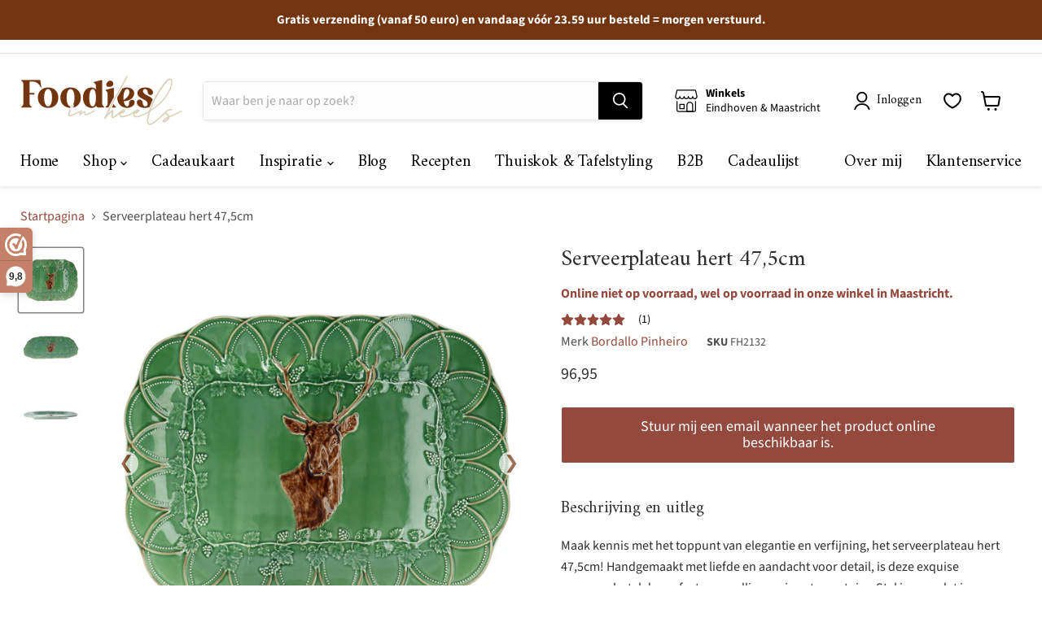

--- FILE ---
content_type: text/html; charset=utf-8
request_url: https://foodiesinheels.com/products/serveerplateau-hert-47-5cm-bordallo-pinheiro
body_size: 54494
content:
<!doctype html>
<html class="no-js no-touch" lang="nl">
  <head>

  <script>
    window.Store = window.Store || {};
    window.Store.id = 55279681691;
  </script>
    <meta charset="utf-8">
    <meta http-equiv="x-ua-compatible" content="IE=edge">

    <link rel="preconnect" href="https://cdn.shopify.com">
    <link rel="preconnect" href="https://fonts.shopifycdn.com">
    <link rel="preconnect" href="https://v.shopify.com">
    <link rel="preconnect" href="https://cdn.shopifycloud.com">

<!-- Global site tag (gtag.js) - Google Ads: 10788562423 -->
<script async="" src="https://www.googletagmanager.com/gtag/js?id=AW-10788562423"></script>
  <script type="text/javascript">
    if (location.search.includes('deeplink_review')) {
      	var root = document.getElementsByTagName( 'html' )[0];
		root.classList += ' reviews';
    }
    
 </script>
    <script>
  window.dataLayer = window.dataLayer || [];
  function gtag(){dataLayer.push(arguments);}
  gtag('js', new Date());

  gtag('config', 'AW-10788562423');
</script>

    <meta name="facebook-domain-verification" content="kyzq5rp6dex47etkcdkk43hmy356iz">
    <meta name="facebook-domain-verification" content="vrnc0wy3uxly525bq41g4vyaqg5u5p">
    <meta name="google-site-verification" content="fzkuZwljcuahYa5LZVu3suZbmhFIzjnqW4V8lXrdeME">
    <meta name="google-site-verification" content="QB89IhSRj_-yLEF1rT4JDhtkHiw__OG7KbRJchYde4A"> 
    
   <title translate="no"  ="">serveerplateau hert 475cm bordallo pinheiro — FOODIES IN HEELS</title>

    
      <meta name="description" content="Serveerplateau hert 47,5cm Maak kennis met het toppunt van elegantie en verfijning, het serveerplateau hert 47,5cm! Handgemaakt met liefde en aandacht voor detail, is deze exquise serveerschotel de perfecte aanvulling op je eetrepertoire. Stel je voor dat je een uitbundige soirée geeft, omringd door vrienden en familie, met deze prachtige schotel in het middelpunt op je prachtig gestylde dinertafel. Badend in een betoverende kleur groen, versierd met delicate koolbladvormen en voorzien van een fascinerende afbeelding van een majestueus hert, is deze serveerschotel een waar kunstwerk. Deze schaal is niet alleen een toonbeeld van onberispelijk vakmanschap, hij is ook nog eens praktisch op zijn best. Met zijn royale afmetingen van 47,5cm lang en 37cm breed biedt hij voldoende ruimte om een reeks verrukkelijke lekkernijen elegant uit te stallen, of het nu overheerlijke hapjes, verrukkelijke desserts of verleidelijke hapjes zijn. Het maakt niet uit voor welke gelegenheid, deze veelzijdige schotel voldoet moeiteloos aan al je serveerbehoeften. Wij begrijpen dat uitzonderlijk eten een even uitzonderlijke presentatie verdient. Daarom hebben we deze serveerplank speciaal gemaakt voor mensen die een passie hebben voor zowel culinaire hoogstandjes als een prachtige tafelaankleding. Of je jezelf nu beschouwt als een kookkenner of gewoon als gastheer van memorabele bijeenkomsten, deze schaal zal je eetervaring zeker naar nieuwe hoogten tillen. Deze schaal is met zorg en precisie gemaakt om indruk te maken. Het unieke ontwerp zal je gasten zeker boeien en de hele avond door gesprekken en complimenten ontlokken. De betoverende groene tinten roepen een gevoel van rust op, terwijl de koolbladvormen gezondheid, overvloed en vruchtbaarheid symboliseren. En laten we vooral de elegante afbeelding van een hert niet vergeten, die een vleugje gratie toevoegt en ons herinnert aan de schoonheid van de natuur. Deze schaal is niet alleen een lust voor het oog, maar getuigt ook van duurzaamheid en betrouwbaarheid. Hij is gemaakt van de beste materialen en is gebouwd om de tand des tijds te doorstaan, zodat er nog talloze feesten zullen volgen. De handgeschilderde details zijn zorgvuldig aangebracht, zodat elk stuk uniek is en een element van exclusiviteit toevoegt aan je eetervaring. Verwen jezelf met de luxe van dit prachtige dienblad en zie hoe het je eettafel verandert in een toonbeeld van stijl en verfijning. Breng je culinaire creaties tot leven en presenteer elk gerecht elegant aan je gasten. Geniet van het trotse gevoel dat je krijgt als je een uniek en fascinerend kunstwerk bezit. Voor degenen die de fijnere dingen in het leven waarderen, is het serveerplateau hert 47,5cm een must-have. Verhoog je eetervaring, maak indruk op je gasten en creëer onvergetelijke herinneringen, terwijl je je liefde voor lekker eten en onberispelijke stijl laat zien. Mis de kans niet om dit meesterwerk te bezitten. Bestel het jouwe vandaag nog en laat je betoveren! Afmeting: 47,5cm lang, 37cm breed, 1cm hoog Materiaal: keramiek Overig: vaatwasser- en magnetronbestendig, gebruik in de oven niet aanbevolen">
    

    
  <link rel="shortcut icon" href="//foodiesinheels.com/cdn/shop/files/FIH_shop_favicon_donker_32x32.png?v=1637573367" type="image/png">


    
      <link rel="canonical" href="https://foodiesinheels.com/products/serveerplateau-hert-47-5cm-bordallo-pinheiro">
    

    <meta name="viewport" content="width=device-width">

    
    















<meta property="og:site_name" content="FOODIES IN HEELS">
<meta property="og:url" content="https://foodiesinheels.com/products/serveerplateau-hert-47-5cm-bordallo-pinheiro">
<meta property="og:title" content="Serveerplateau hert 47,5cm">
<meta property="og:type" content="website">
<meta property="og:description" content="Serveerplateau hert 47,5cm Maak kennis met het toppunt van elegantie en verfijning, het serveerplateau hert 47,5cm! Handgemaakt met liefde en aandacht voor detail, is deze exquise serveerschotel de perfecte aanvulling op je eetrepertoire. Stel je voor dat je een uitbundige soirée geeft, omringd door vrienden en familie, met deze prachtige schotel in het middelpunt op je prachtig gestylde dinertafel. Badend in een betoverende kleur groen, versierd met delicate koolbladvormen en voorzien van een fascinerende afbeelding van een majestueus hert, is deze serveerschotel een waar kunstwerk. Deze schaal is niet alleen een toonbeeld van onberispelijk vakmanschap, hij is ook nog eens praktisch op zijn best. Met zijn royale afmetingen van 47,5cm lang en 37cm breed biedt hij voldoende ruimte om een reeks verrukkelijke lekkernijen elegant uit te stallen, of het nu overheerlijke hapjes, verrukkelijke desserts of verleidelijke hapjes zijn. Het maakt niet uit voor welke gelegenheid, deze veelzijdige schotel voldoet moeiteloos aan al je serveerbehoeften. Wij begrijpen dat uitzonderlijk eten een even uitzonderlijke presentatie verdient. Daarom hebben we deze serveerplank speciaal gemaakt voor mensen die een passie hebben voor zowel culinaire hoogstandjes als een prachtige tafelaankleding. Of je jezelf nu beschouwt als een kookkenner of gewoon als gastheer van memorabele bijeenkomsten, deze schaal zal je eetervaring zeker naar nieuwe hoogten tillen. Deze schaal is met zorg en precisie gemaakt om indruk te maken. Het unieke ontwerp zal je gasten zeker boeien en de hele avond door gesprekken en complimenten ontlokken. De betoverende groene tinten roepen een gevoel van rust op, terwijl de koolbladvormen gezondheid, overvloed en vruchtbaarheid symboliseren. En laten we vooral de elegante afbeelding van een hert niet vergeten, die een vleugje gratie toevoegt en ons herinnert aan de schoonheid van de natuur. Deze schaal is niet alleen een lust voor het oog, maar getuigt ook van duurzaamheid en betrouwbaarheid. Hij is gemaakt van de beste materialen en is gebouwd om de tand des tijds te doorstaan, zodat er nog talloze feesten zullen volgen. De handgeschilderde details zijn zorgvuldig aangebracht, zodat elk stuk uniek is en een element van exclusiviteit toevoegt aan je eetervaring. Verwen jezelf met de luxe van dit prachtige dienblad en zie hoe het je eettafel verandert in een toonbeeld van stijl en verfijning. Breng je culinaire creaties tot leven en presenteer elk gerecht elegant aan je gasten. Geniet van het trotse gevoel dat je krijgt als je een uniek en fascinerend kunstwerk bezit. Voor degenen die de fijnere dingen in het leven waarderen, is het serveerplateau hert 47,5cm een must-have. Verhoog je eetervaring, maak indruk op je gasten en creëer onvergetelijke herinneringen, terwijl je je liefde voor lekker eten en onberispelijke stijl laat zien. Mis de kans niet om dit meesterwerk te bezitten. Bestel het jouwe vandaag nog en laat je betoveren! Afmeting: 47,5cm lang, 37cm breed, 1cm hoog Materiaal: keramiek Overig: vaatwasser- en magnetronbestendig, gebruik in de oven niet aanbevolen">




    
    
    

    
    
    <meta property="og:image" content="https://foodiesinheels.com/cdn/shop/files/serveerplateau-hert-475cm-schalen-bordallo-pinheiro-641385_1200x1200.jpg?v=1741610796">
    <meta property="og:image:secure_url" content="https://foodiesinheels.com/cdn/shop/files/serveerplateau-hert-475cm-schalen-bordallo-pinheiro-641385_1200x1200.jpg?v=1741610796">
    <meta property="og:image:width" content="1200">
    <meta property="og:image:height" content="1200">
    
    
    <meta property="og:image:alt" content="Serveerplateau hert 47,5cm - Schalen - Bordallo Pinheiro">
  
















<meta name="twitter:title" content="serveerplateau hert 475cm bordallo pinheiro">
<meta name="twitter:description" content="Serveerplateau hert 47,5cm Maak kennis met het toppunt van elegantie en verfijning, het serveerplateau hert 47,5cm! Handgemaakt met liefde en aandacht voor detail, is deze exquise serveerschotel de perfecte aanvulling op je eetrepertoire. Stel je voor dat je een uitbundige soirée geeft, omringd door vrienden en familie, met deze prachtige schotel in het middelpunt op je prachtig gestylde dinertafel. Badend in een betoverende kleur groen, versierd met delicate koolbladvormen en voorzien van een fascinerende afbeelding van een majestueus hert, is deze serveerschotel een waar kunstwerk. Deze schaal is niet alleen een toonbeeld van onberispelijk vakmanschap, hij is ook nog eens praktisch op zijn best. Met zijn royale afmetingen van 47,5cm lang en 37cm breed biedt hij voldoende ruimte om een reeks verrukkelijke lekkernijen elegant uit te stallen, of het nu overheerlijke hapjes, verrukkelijke desserts of verleidelijke hapjes zijn. Het maakt niet uit voor welke gelegenheid, deze veelzijdige schotel voldoet moeiteloos aan al je serveerbehoeften. Wij begrijpen dat uitzonderlijk eten een even uitzonderlijke presentatie verdient. Daarom hebben we deze serveerplank speciaal gemaakt voor mensen die een passie hebben voor zowel culinaire hoogstandjes als een prachtige tafelaankleding. Of je jezelf nu beschouwt als een kookkenner of gewoon als gastheer van memorabele bijeenkomsten, deze schaal zal je eetervaring zeker naar nieuwe hoogten tillen. Deze schaal is met zorg en precisie gemaakt om indruk te maken. Het unieke ontwerp zal je gasten zeker boeien en de hele avond door gesprekken en complimenten ontlokken. De betoverende groene tinten roepen een gevoel van rust op, terwijl de koolbladvormen gezondheid, overvloed en vruchtbaarheid symboliseren. En laten we vooral de elegante afbeelding van een hert niet vergeten, die een vleugje gratie toevoegt en ons herinnert aan de schoonheid van de natuur. Deze schaal is niet alleen een lust voor het oog, maar getuigt ook van duurzaamheid en betrouwbaarheid. Hij is gemaakt van de beste materialen en is gebouwd om de tand des tijds te doorstaan, zodat er nog talloze feesten zullen volgen. De handgeschilderde details zijn zorgvuldig aangebracht, zodat elk stuk uniek is en een element van exclusiviteit toevoegt aan je eetervaring. Verwen jezelf met de luxe van dit prachtige dienblad en zie hoe het je eettafel verandert in een toonbeeld van stijl en verfijning. Breng je culinaire creaties tot leven en presenteer elk gerecht elegant aan je gasten. Geniet van het trotse gevoel dat je krijgt als je een uniek en fascinerend kunstwerk bezit. Voor degenen die de fijnere dingen in het leven waarderen, is het serveerplateau hert 47,5cm een must-have. Verhoog je eetervaring, maak indruk op je gasten en creëer onvergetelijke herinneringen, terwijl je je liefde voor lekker eten en onberispelijke stijl laat zien. Mis de kans niet om dit meesterwerk te bezitten. Bestel het jouwe vandaag nog en laat je betoveren! Afmeting: 47,5cm lang, 37cm breed, 1cm hoog Materiaal: keramiek Overig: vaatwasser- en magnetronbestendig, gebruik in de oven niet aanbevolen">


    
    
    
      
      
      <meta name="twitter:card" content="summary">
    
    
    <meta property="twitter:image" content="https://foodiesinheels.com/cdn/shop/files/serveerplateau-hert-475cm-schalen-bordallo-pinheiro-641385_1200x1200_crop_center.jpg?v=1741610796">
    <meta property="twitter:image:width" content="1200">
    <meta property="twitter:image:height" content="1200">
    
    
    <meta property="twitter:image:alt" content="Serveerplateau hert 47,5cm - Schalen - Bordallo Pinheiro">
  



    <link rel="preload" href="//foodiesinheels.com/cdn/fonts/amiri/amiri_n4.fee8c3379b68ea3b9c7241a63b8a252071faad52.woff2" as="font" crossorigin="anonymous">
    <link rel="preload" as="style" href="//foodiesinheels.com/cdn/shop/t/103/assets/theme.css?v=78422169896318755491767634316"><script>window.performance && window.performance.mark && window.performance.mark('shopify.content_for_header.start');</script><meta name="facebook-domain-verification" content="xg27cm5nl75eusd6f13bvtgnrd9h89">
<meta name="facebook-domain-verification" content="375kv6kgomb0k5ggylu1smopwkv33p">
<meta name="facebook-domain-verification" content="xg27cm5nl75eusd6f13bvtgnrd9h89">
<meta name="facebook-domain-verification" content="jregy6f0c7m300t8wyglcxu5fp93xw">
<meta name="google-site-verification" content="fzkuZwljcuahYa5LZVu3suZbmhFIzjnqW4V8lXrdeME">
<meta id="shopify-digital-wallet" name="shopify-digital-wallet" content="/55279681691/digital_wallets/dialog">
<meta name="shopify-checkout-api-token" content="582eed714e0ea4ec99f8beb7d31e07d0">
<meta id="in-context-paypal-metadata" data-shop-id="55279681691" data-venmo-supported="false" data-environment="production" data-locale="nl_NL" data-paypal-v4="true" data-currency="EUR">
<link rel="alternate" hreflang="x-default" href="https://foodiesinheels.com/products/serveerplateau-hert-47-5cm-bordallo-pinheiro">






<link rel="alternate" type="application/json+oembed" href="https://foodiesinheels.com/products/serveerplateau-hert-47-5cm-bordallo-pinheiro.oembed">
<script async="async" src="/checkouts/internal/preloads.js?locale=nl-NL"></script>
<link rel="preconnect" href="https://shop.app" crossorigin="anonymous">
<script async="async" src="https://shop.app/checkouts/internal/preloads.js?locale=nl-NL&shop_id=55279681691" crossorigin="anonymous"></script>
<script id="apple-pay-shop-capabilities" type="application/json">{"shopId":55279681691,"countryCode":"NL","currencyCode":"EUR","merchantCapabilities":["supports3DS"],"merchantId":"gid:\/\/shopify\/Shop\/55279681691","merchantName":"FOODIES IN HEELS","requiredBillingContactFields":["postalAddress","email"],"requiredShippingContactFields":["postalAddress","email"],"shippingType":"shipping","supportedNetworks":["visa","maestro","masterCard","amex"],"total":{"type":"pending","label":"FOODIES IN HEELS","amount":"1.00"},"shopifyPaymentsEnabled":true,"supportsSubscriptions":true}</script>
<script id="shopify-features" type="application/json">{"accessToken":"582eed714e0ea4ec99f8beb7d31e07d0","betas":["rich-media-storefront-analytics"],"domain":"foodiesinheels.com","predictiveSearch":true,"shopId":55279681691,"locale":"nl"}</script>
<script>var Shopify = Shopify || {};
Shopify.shop = "foodies-in-heels.myshopify.com";
Shopify.locale = "nl";
Shopify.currency = {"active":"EUR","rate":"1.0"};
Shopify.country = "NL";
Shopify.theme = {"name":"Winter 2026","id":185856819524,"schema_name":"Empire","schema_version":"8.0.0","theme_store_id":null,"role":"main"};
Shopify.theme.handle = "null";
Shopify.theme.style = {"id":null,"handle":null};
Shopify.cdnHost = "foodiesinheels.com/cdn";
Shopify.routes = Shopify.routes || {};
Shopify.routes.root = "/";</script>
<script type="module">!function(o){(o.Shopify=o.Shopify||{}).modules=!0}(window);</script>
<script>!function(o){function n(){var o=[];function n(){o.push(Array.prototype.slice.apply(arguments))}return n.q=o,n}var t=o.Shopify=o.Shopify||{};t.loadFeatures=n(),t.autoloadFeatures=n()}(window);</script>
<script>
  window.ShopifyPay = window.ShopifyPay || {};
  window.ShopifyPay.apiHost = "shop.app\/pay";
  window.ShopifyPay.redirectState = null;
</script>
<script id="shop-js-analytics" type="application/json">{"pageType":"product"}</script>
<script defer="defer" async="" type="module" src="//foodiesinheels.com/cdn/shopifycloud/shop-js/modules/v2/client.init-shop-cart-sync_CwGft62q.nl.esm.js"></script>
<script defer="defer" async="" type="module" src="//foodiesinheels.com/cdn/shopifycloud/shop-js/modules/v2/chunk.common_BAeYDmFP.esm.js"></script>
<script defer="defer" async="" type="module" src="//foodiesinheels.com/cdn/shopifycloud/shop-js/modules/v2/chunk.modal_B9qqLDBC.esm.js"></script>
<script type="module">
  await import("//foodiesinheels.com/cdn/shopifycloud/shop-js/modules/v2/client.init-shop-cart-sync_CwGft62q.nl.esm.js");
await import("//foodiesinheels.com/cdn/shopifycloud/shop-js/modules/v2/chunk.common_BAeYDmFP.esm.js");
await import("//foodiesinheels.com/cdn/shopifycloud/shop-js/modules/v2/chunk.modal_B9qqLDBC.esm.js");

  window.Shopify.SignInWithShop?.initShopCartSync?.({"fedCMEnabled":true,"windoidEnabled":true});

</script>
<script>
  window.Shopify = window.Shopify || {};
  if (!window.Shopify.featureAssets) window.Shopify.featureAssets = {};
  window.Shopify.featureAssets['shop-js'] = {"shop-cart-sync":["modules/v2/client.shop-cart-sync_DYxNzuQz.nl.esm.js","modules/v2/chunk.common_BAeYDmFP.esm.js","modules/v2/chunk.modal_B9qqLDBC.esm.js"],"init-fed-cm":["modules/v2/client.init-fed-cm_CjDsDcAw.nl.esm.js","modules/v2/chunk.common_BAeYDmFP.esm.js","modules/v2/chunk.modal_B9qqLDBC.esm.js"],"shop-cash-offers":["modules/v2/client.shop-cash-offers_ClkbB2SN.nl.esm.js","modules/v2/chunk.common_BAeYDmFP.esm.js","modules/v2/chunk.modal_B9qqLDBC.esm.js"],"shop-login-button":["modules/v2/client.shop-login-button_WLp3fA_k.nl.esm.js","modules/v2/chunk.common_BAeYDmFP.esm.js","modules/v2/chunk.modal_B9qqLDBC.esm.js"],"pay-button":["modules/v2/client.pay-button_CMzcDx7A.nl.esm.js","modules/v2/chunk.common_BAeYDmFP.esm.js","modules/v2/chunk.modal_B9qqLDBC.esm.js"],"shop-button":["modules/v2/client.shop-button_C5HrfeZa.nl.esm.js","modules/v2/chunk.common_BAeYDmFP.esm.js","modules/v2/chunk.modal_B9qqLDBC.esm.js"],"avatar":["modules/v2/client.avatar_BTnouDA3.nl.esm.js"],"init-windoid":["modules/v2/client.init-windoid_BPUgzmVN.nl.esm.js","modules/v2/chunk.common_BAeYDmFP.esm.js","modules/v2/chunk.modal_B9qqLDBC.esm.js"],"init-shop-for-new-customer-accounts":["modules/v2/client.init-shop-for-new-customer-accounts_C_53TFWp.nl.esm.js","modules/v2/client.shop-login-button_WLp3fA_k.nl.esm.js","modules/v2/chunk.common_BAeYDmFP.esm.js","modules/v2/chunk.modal_B9qqLDBC.esm.js"],"init-shop-email-lookup-coordinator":["modules/v2/client.init-shop-email-lookup-coordinator_BuZJWlrC.nl.esm.js","modules/v2/chunk.common_BAeYDmFP.esm.js","modules/v2/chunk.modal_B9qqLDBC.esm.js"],"init-shop-cart-sync":["modules/v2/client.init-shop-cart-sync_CwGft62q.nl.esm.js","modules/v2/chunk.common_BAeYDmFP.esm.js","modules/v2/chunk.modal_B9qqLDBC.esm.js"],"shop-toast-manager":["modules/v2/client.shop-toast-manager_3XRE_uEZ.nl.esm.js","modules/v2/chunk.common_BAeYDmFP.esm.js","modules/v2/chunk.modal_B9qqLDBC.esm.js"],"init-customer-accounts":["modules/v2/client.init-customer-accounts_DmSKRkZb.nl.esm.js","modules/v2/client.shop-login-button_WLp3fA_k.nl.esm.js","modules/v2/chunk.common_BAeYDmFP.esm.js","modules/v2/chunk.modal_B9qqLDBC.esm.js"],"init-customer-accounts-sign-up":["modules/v2/client.init-customer-accounts-sign-up_CeYkBAph.nl.esm.js","modules/v2/client.shop-login-button_WLp3fA_k.nl.esm.js","modules/v2/chunk.common_BAeYDmFP.esm.js","modules/v2/chunk.modal_B9qqLDBC.esm.js"],"shop-follow-button":["modules/v2/client.shop-follow-button_EFIbvYjS.nl.esm.js","modules/v2/chunk.common_BAeYDmFP.esm.js","modules/v2/chunk.modal_B9qqLDBC.esm.js"],"checkout-modal":["modules/v2/client.checkout-modal_D8HUqXhX.nl.esm.js","modules/v2/chunk.common_BAeYDmFP.esm.js","modules/v2/chunk.modal_B9qqLDBC.esm.js"],"shop-login":["modules/v2/client.shop-login_BUSqPzuV.nl.esm.js","modules/v2/chunk.common_BAeYDmFP.esm.js","modules/v2/chunk.modal_B9qqLDBC.esm.js"],"lead-capture":["modules/v2/client.lead-capture_CFcRSnZi.nl.esm.js","modules/v2/chunk.common_BAeYDmFP.esm.js","modules/v2/chunk.modal_B9qqLDBC.esm.js"],"payment-terms":["modules/v2/client.payment-terms_DBKgFsWx.nl.esm.js","modules/v2/chunk.common_BAeYDmFP.esm.js","modules/v2/chunk.modal_B9qqLDBC.esm.js"]};
</script>
<script>(function() {
  var isLoaded = false;
  function asyncLoad() {
    if (isLoaded) return;
    isLoaded = true;
    var urls = ["https:\/\/cdn.weglot.com\/weglot_script_tag.js?shop=foodies-in-heels.myshopify.com","https:\/\/cdn.nfcube.com\/instafeed-c8a153ea8c2ae8d98e3472b3116cace6.js?shop=foodies-in-heels.myshopify.com"];
    for (var i = 0; i < urls.length; i++) {
      var s = document.createElement('script');
      s.type = 'text/javascript';
      s.async = true;
      s.src = urls[i];
      var x = document.getElementsByTagName('script')[0];
      x.parentNode.insertBefore(s, x);
    }
  };
  if(window.attachEvent) {
    window.attachEvent('onload', asyncLoad);
  } else {
    window.addEventListener('load', asyncLoad, false);
  }
})();</script>
<script id="__st">var __st={"a":55279681691,"offset":3600,"reqid":"382d420f-8124-4511-b760-b48fb22f71db-1769227555","pageurl":"foodiesinheels.com\/products\/serveerplateau-hert-47-5cm-bordallo-pinheiro","u":"b4b93eca79f1","p":"product","rtyp":"product","rid":8668271640900};</script>
<script>window.ShopifyPaypalV4VisibilityTracking = true;</script>
<script id="captcha-bootstrap">!function(){'use strict';const t='contact',e='account',n='new_comment',o=[[t,t],['blogs',n],['comments',n],[t,'customer']],c=[[e,'customer_login'],[e,'guest_login'],[e,'recover_customer_password'],[e,'create_customer']],r=t=>t.map((([t,e])=>`form[action*='/${t}']:not([data-nocaptcha='true']) input[name='form_type'][value='${e}']`)).join(','),a=t=>()=>t?[...document.querySelectorAll(t)].map((t=>t.form)):[];function s(){const t=[...o],e=r(t);return a(e)}const i='password',u='form_key',d=['recaptcha-v3-token','g-recaptcha-response','h-captcha-response',i],f=()=>{try{return window.sessionStorage}catch{return}},m='__shopify_v',_=t=>t.elements[u];function p(t,e,n=!1){try{const o=window.sessionStorage,c=JSON.parse(o.getItem(e)),{data:r}=function(t){const{data:e,action:n}=t;return t[m]||n?{data:e,action:n}:{data:t,action:n}}(c);for(const[e,n]of Object.entries(r))t.elements[e]&&(t.elements[e].value=n);n&&o.removeItem(e)}catch(o){console.error('form repopulation failed',{error:o})}}const l='form_type',E='cptcha';function T(t){t.dataset[E]=!0}const w=window,h=w.document,L='Shopify',v='ce_forms',y='captcha';let A=!1;((t,e)=>{const n=(g='f06e6c50-85a8-45c8-87d0-21a2b65856fe',I='https://cdn.shopify.com/shopifycloud/storefront-forms-hcaptcha/ce_storefront_forms_captcha_hcaptcha.v1.5.2.iife.js',D={infoText:'Beschermd door hCaptcha',privacyText:'Privacy',termsText:'Voorwaarden'},(t,e,n)=>{const o=w[L][v],c=o.bindForm;if(c)return c(t,g,e,D).then(n);var r;o.q.push([[t,g,e,D],n]),r=I,A||(h.body.append(Object.assign(h.createElement('script'),{id:'captcha-provider',async:!0,src:r})),A=!0)});var g,I,D;w[L]=w[L]||{},w[L][v]=w[L][v]||{},w[L][v].q=[],w[L][y]=w[L][y]||{},w[L][y].protect=function(t,e){n(t,void 0,e),T(t)},Object.freeze(w[L][y]),function(t,e,n,w,h,L){const[v,y,A,g]=function(t,e,n){const i=e?o:[],u=t?c:[],d=[...i,...u],f=r(d),m=r(i),_=r(d.filter((([t,e])=>n.includes(e))));return[a(f),a(m),a(_),s()]}(w,h,L),I=t=>{const e=t.target;return e instanceof HTMLFormElement?e:e&&e.form},D=t=>v().includes(t);t.addEventListener('submit',(t=>{const e=I(t);if(!e)return;const n=D(e)&&!e.dataset.hcaptchaBound&&!e.dataset.recaptchaBound,o=_(e),c=g().includes(e)&&(!o||!o.value);(n||c)&&t.preventDefault(),c&&!n&&(function(t){try{if(!f())return;!function(t){const e=f();if(!e)return;const n=_(t);if(!n)return;const o=n.value;o&&e.removeItem(o)}(t);const e=Array.from(Array(32),(()=>Math.random().toString(36)[2])).join('');!function(t,e){_(t)||t.append(Object.assign(document.createElement('input'),{type:'hidden',name:u})),t.elements[u].value=e}(t,e),function(t,e){const n=f();if(!n)return;const o=[...t.querySelectorAll(`input[type='${i}']`)].map((({name:t})=>t)),c=[...d,...o],r={};for(const[a,s]of new FormData(t).entries())c.includes(a)||(r[a]=s);n.setItem(e,JSON.stringify({[m]:1,action:t.action,data:r}))}(t,e)}catch(e){console.error('failed to persist form',e)}}(e),e.submit())}));const S=(t,e)=>{t&&!t.dataset[E]&&(n(t,e.some((e=>e===t))),T(t))};for(const o of['focusin','change'])t.addEventListener(o,(t=>{const e=I(t);D(e)&&S(e,y())}));const B=e.get('form_key'),M=e.get(l),P=B&&M;t.addEventListener('DOMContentLoaded',(()=>{const t=y();if(P)for(const e of t)e.elements[l].value===M&&p(e,B);[...new Set([...A(),...v().filter((t=>'true'===t.dataset.shopifyCaptcha))])].forEach((e=>S(e,t)))}))}(h,new URLSearchParams(w.location.search),n,t,e,['guest_login'])})(!0,!0)}();</script>
<script integrity="sha256-4kQ18oKyAcykRKYeNunJcIwy7WH5gtpwJnB7kiuLZ1E=" data-source-attribution="shopify.loadfeatures" defer="defer" src="//foodiesinheels.com/cdn/shopifycloud/storefront/assets/storefront/load_feature-a0a9edcb.js" crossorigin="anonymous"></script>
<script crossorigin="anonymous" defer="defer" src="//foodiesinheels.com/cdn/shopifycloud/storefront/assets/shopify_pay/storefront-65b4c6d7.js?v=20250812"></script>
<script data-source-attribution="shopify.dynamic_checkout.dynamic.init">var Shopify=Shopify||{};Shopify.PaymentButton=Shopify.PaymentButton||{isStorefrontPortableWallets:!0,init:function(){window.Shopify.PaymentButton.init=function(){};var t=document.createElement("script");t.src="https://foodiesinheels.com/cdn/shopifycloud/portable-wallets/latest/portable-wallets.nl.js",t.type="module",document.head.appendChild(t)}};
</script>
<script data-source-attribution="shopify.dynamic_checkout.buyer_consent">
  function portableWalletsHideBuyerConsent(e){var t=document.getElementById("shopify-buyer-consent"),n=document.getElementById("shopify-subscription-policy-button");t&&n&&(t.classList.add("hidden"),t.setAttribute("aria-hidden","true"),n.removeEventListener("click",e))}function portableWalletsShowBuyerConsent(e){var t=document.getElementById("shopify-buyer-consent"),n=document.getElementById("shopify-subscription-policy-button");t&&n&&(t.classList.remove("hidden"),t.removeAttribute("aria-hidden"),n.addEventListener("click",e))}window.Shopify?.PaymentButton&&(window.Shopify.PaymentButton.hideBuyerConsent=portableWalletsHideBuyerConsent,window.Shopify.PaymentButton.showBuyerConsent=portableWalletsShowBuyerConsent);
</script>
<script data-source-attribution="shopify.dynamic_checkout.cart.bootstrap">document.addEventListener("DOMContentLoaded",(function(){function t(){return document.querySelector("shopify-accelerated-checkout-cart, shopify-accelerated-checkout")}if(t())Shopify.PaymentButton.init();else{new MutationObserver((function(e,n){t()&&(Shopify.PaymentButton.init(),n.disconnect())})).observe(document.body,{childList:!0,subtree:!0})}}));
</script>
<script id="scb4127" type="text/javascript" async="" src="https://foodiesinheels.com/cdn/shopifycloud/privacy-banner/storefront-banner.js"></script><link id="shopify-accelerated-checkout-styles" rel="stylesheet" media="screen" href="https://foodiesinheels.com/cdn/shopifycloud/portable-wallets/latest/accelerated-checkout-backwards-compat.css" crossorigin="anonymous">
<style id="shopify-accelerated-checkout-cart">
        #shopify-buyer-consent {
  margin-top: 1em;
  display: inline-block;
  width: 100%;
}

#shopify-buyer-consent.hidden {
  display: none;
}

#shopify-subscription-policy-button {
  background: none;
  border: none;
  padding: 0;
  text-decoration: underline;
  font-size: inherit;
  cursor: pointer;
}

#shopify-subscription-policy-button::before {
  box-shadow: none;
}

      </style>

<script>window.performance && window.performance.mark && window.performance.mark('shopify.content_for_header.end');</script><link href="//foodiesinheels.com/cdn/shop/t/103/assets/theme.css?v=78422169896318755491767634316" rel="stylesheet" type="text/css" media="all">
     <!--<link href="//foodiesinheels.com/cdn/shop/t/103/assets/swym-custom.css?v=4528382295655804921767634273" rel="stylesheet" type="text/css" media="all" />-->

    
    <script>
      window.Theme = window.Theme || {};
      window.Theme.version = '8.0.0';
      window.Theme.name = 'Empire';
      window.Theme.routes = {
        "root_url": "/",
        "account_url": "/account",
        "account_login_url": "/account/login",
        "account_logout_url": "/account/logout",
        "account_register_url": "/account/register",
        "account_addresses_url": "/account/addresses",
        "collections_url": "/collections",
        "all_products_collection_url": "/collections/all",
        "search_url": "/search",
        "cart_url": "/cart",
        "cart_add_url": "/cart/add",
        "cart_change_url": "/cart/change",
        "cart_clear_url": "/cart/clear",
        "product_recommendations_url": "/recommendations/products",
      };
    </script>
    

  <style>
      .social-widget-wrapper[data-widget-id="32076"] {

      padding:0 10px;
      }
 @media screen and (min-width: 720px){
       .social-widget-wrapper[data-widget-id="32076"] {
          padding:0 15px;
       }
  }
  @media screen and (min-width: 1024px){
    .social-widget-wrapper[data-widget-id="32076"] {

    max-width: 1600px;
    margin: auto;
      padding:0 25px;
}
  }
   

  </style> 
 <script>
 let ps_apiURI = "https://swift-api.perfectapps.io/api";
 let ps_storeUrl = "https://swift.perfectapps.io";
 let ps_productId = "8668271640900";
 </script> 
  
  
   
  <!--Start Weglot Script-->
<script type="application/json" id="weglot-data">{"allLanguageUrls":{"nl":"https://foodiesinheels.com/products/serveerplateau-hert-47-5cm-bordallo-pinheiro","en":"https://foodiesinheels.com/en/products/serveerplateau-hert-47-5cm-bordallo-pinheiro","de":"https://foodiesinheels.com/de/produkte/serveerplateau-hert-47-5cm-bordallo-pinheiro"},"originalCanonicalUrl":"https://foodiesinheels.com/products/serveerplateau-hert-47-5cm-bordallo-pinheiro","originalPath":"/products/serveerplateau-hert-47-5cm-bordallo-pinheiro","settings":{"auto_switch":false,"auto_switch_fallback":null,"category":9,"custom_settings":{"dynamic":"","dangerously_force_dynamic":".page-policies, ._19-Fw","live":true,"button_style":{"with_name":false,"full_name":false,"is_dropdown":false,"with_flags":true,"custom_css":".mobile-nav-content .weglot-container {\r\n    margin-left: 15px;\r\n    margin-top: 15px; \r\n}\r\n\r\n.site-footer-block-item .weglot-container {\r\n  margin-left: -7px;\r\n  margin-top: 7px;\r\n    margin-bottom: 25px;\r\n}","flag_type":"circle"},"switchers":[{"style":{"with_name":false,"with_flags":true,"full_name":true,"is_dropdown":false,"invert_flags":true,"flag_type":"circle","size_scale":1},"opts":{"open_hover":false,"close_outside_click":false,"is_responsive":false,"display_device":"mobile","pixel_cutoff":768},"location":{"target":".mobile-nav-content","sibling":null}},{"style":{"with_name":false,"with_flags":true,"full_name":true,"is_dropdown":false,"invert_flags":true,"flag_type":"circle","size_scale":1},"opts":{"open_hover":false,"close_outside_click":false,"is_responsive":false,"display_device":"mobile","pixel_cutoff":768},"location":{"target":".site-footer-right > .shopify-cross-border","sibling":"#localization"}}],"translate_images":false,"localeRules":[{"position":0,"originalFormat":"CODE-([a-zA-Z]{2})","translatedFormat":"CODE-([a-zA-Z]{2})"}],"translate_search":true,"loading_bar":true,"hide_switcher":false,"wait_transition":true,"definitions":{}},"deleted_at":null,"dynamics":[{"value":"#shopify-product-reviews"},{"value":".cc-window"},{"value":".cc-settings-dialog"},{"value":"._2JaId"},{"value":"._19-Fw"},{"value":".wrap"},{"value":".search-flydown"},{"value":".wk-button__label"},{"value":".product-form--atc-button"}],"excluded_blocks":[],"excluded_paths":[{"excluded_languages":[],"language_button_displayed":false,"type":"END_WITH","value":"catering"},{"excluded_languages":[],"language_button_displayed":false,"type":"END_WITH","value":"zakelijke-samenwerkingen"},{"excluded_languages":[],"language_button_displayed":false,"type":"CONTAIN","value":"/blogs"},{"excluded_languages":[],"language_button_displayed":false,"type":"CONTAIN","value":"/pages/inspiratie"},{"excluded_languages":["de"],"language_button_displayed":false,"type":"END_WITH","value":"/products/wijnglas-universeel-definition-550ml-set-van-2-spiegelau"},{"excluded_languages":["de"],"language_button_displayed":false,"type":"END_WITH","value":"/products/champagneglas-definition-250ml-set-van-2-spiegelau"},{"excluded_languages":["de"],"language_button_displayed":false,"type":"END_WITH","value":"/products/bordeauxglas-definition-750ml-set-van-2-spiegelau"}],"external_enabled":true,"host":"foodiesinheels.com","is_dns_set":true,"is_https":true,"language_from":"nl","language_from_custom_flag":null,"language_from_custom_name":null,"languages":[{"connect_host_destination":null,"custom_code":null,"custom_flag":"gb","custom_local_name":"English","custom_name":null,"enabled":true,"language_to":"en"},{"connect_host_destination":null,"custom_code":null,"custom_flag":null,"custom_local_name":null,"custom_name":null,"enabled":true,"language_to":"de"}],"media_enabled":false,"page_views_enabled":true,"technology_id":2,"technology_name":"Shopify","translation_engine":3,"url_type":"SUBDIRECTORY","versions":{"translation":1765616504,"slugTranslation":1696060669}}}</script>
<script src="https://cdn.weglot.com/weglot.min.js"></script>
<script id="has-script-tags">Weglot.initialize({
  api_key:"wg_fb3969f4e883e5c77da35ae2ee245e0d2",
  customer_tag: true,
  translate_search: true,
  search_forms: ".live-search-form", 
  search_parameter: "q"
});</script>
<!--End Weglot Script-->

   <script>(function(n,r){var e=document.createElement("script");e.async=!0,e.src=n+"/sidebar.js?id="+r+"&c="+c(10,r);var t=document.getElementsByTagName("script")[0];t.parentNode.insertBefore(e,t);function c(s,i){var o=Date.now(),a=s*6e4,_=(Math.sin(i)||0)*a;return Math.floor((o+_)/a)}})("https://dashboard.webwinkelkeur.nl",1214613);</script>

<!-- Google Tag Manager -->
<script>(function(w,d,s,l,i){w[l]=w[l]||[];w[l].push({'gtm.start':
new Date().getTime(),event:'gtm.js'});var f=d.getElementsByTagName(s)[0],
j=d.createElement(s),dl=l!='dataLayer'?'&l='+l:'';j.async=true;j.src=
'https://www.googletagmanager.com/gtm.js?id='+i+dl;f.parentNode.insertBefore(j,f);
})(window,document,'script','dataLayer','GTM-ND6KZ2Q');</script>
<!-- End Google Tag Manager -->
  
  
	
	<!-- BEGIN app block: shopify://apps/klaviyo-email-marketing-sms/blocks/klaviyo-onsite-embed/2632fe16-c075-4321-a88b-50b567f42507 -->












  <script async="" src="https://static.klaviyo.com/onsite/js/QTuGLz/klaviyo.js?company_id=QTuGLz"></script>
  <script>!function(){if(!window.klaviyo){window._klOnsite=window._klOnsite||[];try{window.klaviyo=new Proxy({},{get:function(n,i){return"push"===i?function(){var n;(n=window._klOnsite).push.apply(n,arguments)}:function(){for(var n=arguments.length,o=new Array(n),w=0;w<n;w++)o[w]=arguments[w];var t="function"==typeof o[o.length-1]?o.pop():void 0,e=new Promise((function(n){window._klOnsite.push([i].concat(o,[function(i){t&&t(i),n(i)}]))}));return e}}})}catch(n){window.klaviyo=window.klaviyo||[],window.klaviyo.push=function(){var n;(n=window._klOnsite).push.apply(n,arguments)}}}}();</script>

  
    <script id="viewed_product">
      if (item == null) {
        var _learnq = _learnq || [];

        var MetafieldReviews = null
        var MetafieldYotpoRating = null
        var MetafieldYotpoCount = null
        var MetafieldLooxRating = null
        var MetafieldLooxCount = null
        var okendoProduct = null
        var okendoProductReviewCount = null
        var okendoProductReviewAverageValue = null
        try {
          // The following fields are used for Customer Hub recently viewed in order to add reviews.
          // This information is not part of __kla_viewed. Instead, it is part of __kla_viewed_reviewed_items
          MetafieldReviews = {"rating":{"scale_min":"1.0","scale_max":"5.0","value":"5.0"},"rating_count":1};
          MetafieldYotpoRating = null
          MetafieldYotpoCount = null
          MetafieldLooxRating = null
          MetafieldLooxCount = null

          okendoProduct = null
          // If the okendo metafield is not legacy, it will error, which then requires the new json formatted data
          if (okendoProduct && 'error' in okendoProduct) {
            okendoProduct = null
          }
          okendoProductReviewCount = okendoProduct ? okendoProduct.reviewCount : null
          okendoProductReviewAverageValue = okendoProduct ? okendoProduct.reviewAverageValue : null
        } catch (error) {
          console.error('Error in Klaviyo onsite reviews tracking:', error);
        }

        var item = {
          Name: "Serveerplateau hert 47,5cm",
          ProductID: 8668271640900,
          Categories: ["Bordallo Pinheiro","Borrelplateaus \u0026 dienbladen","Cadeaus voor de feestdagen","Haal de warmte in huis","Karaffen \u0026 overig servies","Kerst-collectie","Kommen \u0026 schalen","Najaars-collectie","Najaarscollectie","Oud \u0026 Nieuw 2024","Potentials Q4 2023","Schalen","Serveerplateaus","Servies"],
          ImageURL: "https://foodiesinheels.com/cdn/shop/files/serveerplateau-hert-475cm-schalen-bordallo-pinheiro-641385_grande.jpg?v=1741610796",
          URL: "https://foodiesinheels.com/products/serveerplateau-hert-47-5cm-bordallo-pinheiro",
          Brand: "Bordallo Pinheiro",
          Price: "96,95",
          Value: "96,95",
          CompareAtPrice: "0,00"
        };
        _learnq.push(['track', 'Viewed Product', item]);
        _learnq.push(['trackViewedItem', {
          Title: item.Name,
          ItemId: item.ProductID,
          Categories: item.Categories,
          ImageUrl: item.ImageURL,
          Url: item.URL,
          Metadata: {
            Brand: item.Brand,
            Price: item.Price,
            Value: item.Value,
            CompareAtPrice: item.CompareAtPrice
          },
          metafields:{
            reviews: MetafieldReviews,
            yotpo:{
              rating: MetafieldYotpoRating,
              count: MetafieldYotpoCount,
            },
            loox:{
              rating: MetafieldLooxRating,
              count: MetafieldLooxCount,
            },
            okendo: {
              rating: okendoProductReviewAverageValue,
              count: okendoProductReviewCount,
            }
          }
        }]);
      }
    </script>
  




  <script>
    window.klaviyoReviewsProductDesignMode = false
  </script>







<!-- END app block --><!-- BEGIN app block: shopify://apps/webwinkelkeur/blocks/sidebar/c3ac2bcb-63f1-40d3-9622-f307cd559ad3 -->
    <script>
        (function (n, r) {
            var e = document.createElement("script");
            e.async = !0, e.src = n + "/sidebar.js?id=" + r + "&c=" + c(10, r);
            var t = document.getElementsByTagName("script")[0];
            t.parentNode.insertBefore(e, t);

            function c(s, i) {
                var o = Date.now(), a = s * 6e4, _ = (Math.sin(i) || 0) * a;
                return Math.floor((o + _) / a)
            }
        })("https://dashboard.webwinkelkeur.nl", 1214613);
    </script>


<!-- END app block --><!-- BEGIN app block: shopify://apps/also-bought/blocks/app-embed-block/b94b27b4-738d-4d92-9e60-43c22d1da3f2 --><script>
    window.codeblackbelt = window.codeblackbelt || {};
    window.codeblackbelt.shop = window.codeblackbelt.shop || 'foodies-in-heels.myshopify.com';
    
        window.codeblackbelt.productId = 8668271640900;</script><script src="//cdn.codeblackbelt.com/widgets/also-bought/main.min.js?version=2026012405+0100" async=""></script>
<!-- END app block --><link href="https://monorail-edge.shopifysvc.com" rel="dns-prefetch">
<script>(function(){if ("sendBeacon" in navigator && "performance" in window) {try {var session_token_from_headers = performance.getEntriesByType('navigation')[0].serverTiming.find(x => x.name == '_s').description;} catch {var session_token_from_headers = undefined;}var session_cookie_matches = document.cookie.match(/_shopify_s=([^;]*)/);var session_token_from_cookie = session_cookie_matches && session_cookie_matches.length === 2 ? session_cookie_matches[1] : "";var session_token = session_token_from_headers || session_token_from_cookie || "";function handle_abandonment_event(e) {var entries = performance.getEntries().filter(function(entry) {return /monorail-edge.shopifysvc.com/.test(entry.name);});if (!window.abandonment_tracked && entries.length === 0) {window.abandonment_tracked = true;var currentMs = Date.now();var navigation_start = performance.timing.navigationStart;var payload = {shop_id: 55279681691,url: window.location.href,navigation_start,duration: currentMs - navigation_start,session_token,page_type: "product"};window.navigator.sendBeacon("https://monorail-edge.shopifysvc.com/v1/produce", JSON.stringify({schema_id: "online_store_buyer_site_abandonment/1.1",payload: payload,metadata: {event_created_at_ms: currentMs,event_sent_at_ms: currentMs}}));}}window.addEventListener('pagehide', handle_abandonment_event);}}());</script>
<script id="web-pixels-manager-setup">(function e(e,d,r,n,o){if(void 0===o&&(o={}),!Boolean(null===(a=null===(i=window.Shopify)||void 0===i?void 0:i.analytics)||void 0===a?void 0:a.replayQueue)){var i,a;window.Shopify=window.Shopify||{};var t=window.Shopify;t.analytics=t.analytics||{};var s=t.analytics;s.replayQueue=[],s.publish=function(e,d,r){return s.replayQueue.push([e,d,r]),!0};try{self.performance.mark("wpm:start")}catch(e){}var l=function(){var e={modern:/Edge?\/(1{2}[4-9]|1[2-9]\d|[2-9]\d{2}|\d{4,})\.\d+(\.\d+|)|Firefox\/(1{2}[4-9]|1[2-9]\d|[2-9]\d{2}|\d{4,})\.\d+(\.\d+|)|Chrom(ium|e)\/(9{2}|\d{3,})\.\d+(\.\d+|)|(Maci|X1{2}).+ Version\/(15\.\d+|(1[6-9]|[2-9]\d|\d{3,})\.\d+)([,.]\d+|)( \(\w+\)|)( Mobile\/\w+|) Safari\/|Chrome.+OPR\/(9{2}|\d{3,})\.\d+\.\d+|(CPU[ +]OS|iPhone[ +]OS|CPU[ +]iPhone|CPU IPhone OS|CPU iPad OS)[ +]+(15[._]\d+|(1[6-9]|[2-9]\d|\d{3,})[._]\d+)([._]\d+|)|Android:?[ /-](13[3-9]|1[4-9]\d|[2-9]\d{2}|\d{4,})(\.\d+|)(\.\d+|)|Android.+Firefox\/(13[5-9]|1[4-9]\d|[2-9]\d{2}|\d{4,})\.\d+(\.\d+|)|Android.+Chrom(ium|e)\/(13[3-9]|1[4-9]\d|[2-9]\d{2}|\d{4,})\.\d+(\.\d+|)|SamsungBrowser\/([2-9]\d|\d{3,})\.\d+/,legacy:/Edge?\/(1[6-9]|[2-9]\d|\d{3,})\.\d+(\.\d+|)|Firefox\/(5[4-9]|[6-9]\d|\d{3,})\.\d+(\.\d+|)|Chrom(ium|e)\/(5[1-9]|[6-9]\d|\d{3,})\.\d+(\.\d+|)([\d.]+$|.*Safari\/(?![\d.]+ Edge\/[\d.]+$))|(Maci|X1{2}).+ Version\/(10\.\d+|(1[1-9]|[2-9]\d|\d{3,})\.\d+)([,.]\d+|)( \(\w+\)|)( Mobile\/\w+|) Safari\/|Chrome.+OPR\/(3[89]|[4-9]\d|\d{3,})\.\d+\.\d+|(CPU[ +]OS|iPhone[ +]OS|CPU[ +]iPhone|CPU IPhone OS|CPU iPad OS)[ +]+(10[._]\d+|(1[1-9]|[2-9]\d|\d{3,})[._]\d+)([._]\d+|)|Android:?[ /-](13[3-9]|1[4-9]\d|[2-9]\d{2}|\d{4,})(\.\d+|)(\.\d+|)|Mobile Safari.+OPR\/([89]\d|\d{3,})\.\d+\.\d+|Android.+Firefox\/(13[5-9]|1[4-9]\d|[2-9]\d{2}|\d{4,})\.\d+(\.\d+|)|Android.+Chrom(ium|e)\/(13[3-9]|1[4-9]\d|[2-9]\d{2}|\d{4,})\.\d+(\.\d+|)|Android.+(UC? ?Browser|UCWEB|U3)[ /]?(15\.([5-9]|\d{2,})|(1[6-9]|[2-9]\d|\d{3,})\.\d+)\.\d+|SamsungBrowser\/(5\.\d+|([6-9]|\d{2,})\.\d+)|Android.+MQ{2}Browser\/(14(\.(9|\d{2,})|)|(1[5-9]|[2-9]\d|\d{3,})(\.\d+|))(\.\d+|)|K[Aa][Ii]OS\/(3\.\d+|([4-9]|\d{2,})\.\d+)(\.\d+|)/},d=e.modern,r=e.legacy,n=navigator.userAgent;return n.match(d)?"modern":n.match(r)?"legacy":"unknown"}(),u="modern"===l?"modern":"legacy",c=(null!=n?n:{modern:"",legacy:""})[u],f=function(e){return[e.baseUrl,"/wpm","/b",e.hashVersion,"modern"===e.buildTarget?"m":"l",".js"].join("")}({baseUrl:d,hashVersion:r,buildTarget:u}),m=function(e){var d=e.version,r=e.bundleTarget,n=e.surface,o=e.pageUrl,i=e.monorailEndpoint;return{emit:function(e){var a=e.status,t=e.errorMsg,s=(new Date).getTime(),l=JSON.stringify({metadata:{event_sent_at_ms:s},events:[{schema_id:"web_pixels_manager_load/3.1",payload:{version:d,bundle_target:r,page_url:o,status:a,surface:n,error_msg:t},metadata:{event_created_at_ms:s}}]});if(!i)return console&&console.warn&&console.warn("[Web Pixels Manager] No Monorail endpoint provided, skipping logging."),!1;try{return self.navigator.sendBeacon.bind(self.navigator)(i,l)}catch(e){}var u=new XMLHttpRequest;try{return u.open("POST",i,!0),u.setRequestHeader("Content-Type","text/plain"),u.send(l),!0}catch(e){return console&&console.warn&&console.warn("[Web Pixels Manager] Got an unhandled error while logging to Monorail."),!1}}}}({version:r,bundleTarget:l,surface:e.surface,pageUrl:self.location.href,monorailEndpoint:e.monorailEndpoint});try{o.browserTarget=l,function(e){var d=e.src,r=e.async,n=void 0===r||r,o=e.onload,i=e.onerror,a=e.sri,t=e.scriptDataAttributes,s=void 0===t?{}:t,l=document.createElement("script"),u=document.querySelector("head"),c=document.querySelector("body");if(l.async=n,l.src=d,a&&(l.integrity=a,l.crossOrigin="anonymous"),s)for(var f in s)if(Object.prototype.hasOwnProperty.call(s,f))try{l.dataset[f]=s[f]}catch(e){}if(o&&l.addEventListener("load",o),i&&l.addEventListener("error",i),u)u.appendChild(l);else{if(!c)throw new Error("Did not find a head or body element to append the script");c.appendChild(l)}}({src:f,async:!0,onload:function(){if(!function(){var e,d;return Boolean(null===(d=null===(e=window.Shopify)||void 0===e?void 0:e.analytics)||void 0===d?void 0:d.initialized)}()){var d=window.webPixelsManager.init(e)||void 0;if(d){var r=window.Shopify.analytics;r.replayQueue.forEach((function(e){var r=e[0],n=e[1],o=e[2];d.publishCustomEvent(r,n,o)})),r.replayQueue=[],r.publish=d.publishCustomEvent,r.visitor=d.visitor,r.initialized=!0}}},onerror:function(){return m.emit({status:"failed",errorMsg:"".concat(f," has failed to load")})},sri:function(e){var d=/^sha384-[A-Za-z0-9+/=]+$/;return"string"==typeof e&&d.test(e)}(c)?c:"",scriptDataAttributes:o}),m.emit({status:"loading"})}catch(e){m.emit({status:"failed",errorMsg:(null==e?void 0:e.message)||"Unknown error"})}}})({shopId: 55279681691,storefrontBaseUrl: "https://foodiesinheels.com",extensionsBaseUrl: "https://extensions.shopifycdn.com/cdn/shopifycloud/web-pixels-manager",monorailEndpoint: "https://monorail-edge.shopifysvc.com/unstable/produce_batch",surface: "storefront-renderer",enabledBetaFlags: ["2dca8a86"],webPixelsConfigList: [{"id":"3058991428","configuration":"{\"accountID\":\"QTuGLz\",\"webPixelConfig\":\"eyJlbmFibGVBZGRlZFRvQ2FydEV2ZW50cyI6IHRydWV9\"}","eventPayloadVersion":"v1","runtimeContext":"STRICT","scriptVersion":"524f6c1ee37bacdca7657a665bdca589","type":"APP","apiClientId":123074,"privacyPurposes":["ANALYTICS","MARKETING"],"dataSharingAdjustments":{"protectedCustomerApprovalScopes":["read_customer_address","read_customer_email","read_customer_name","read_customer_personal_data","read_customer_phone"]}},{"id":"1209827652","configuration":"{\"primaryMarket\":\"eyJjYW1wYWlnbklkIjoxOTg4MCwibWF0Y2hpbmdEb21haW4iOiJnbHA4Lm5ldCJ9\",\"markets\":\"[base64]\"}","eventPayloadVersion":"v1","runtimeContext":"STRICT","scriptVersion":"9d03287b247fd241934a28e75f89d574","type":"APP","apiClientId":5314157,"privacyPurposes":["SALE_OF_DATA"],"dataSharingAdjustments":{"protectedCustomerApprovalScopes":["read_customer_personal_data"]}},{"id":"1054245188","configuration":"{\"config\":\"{\\\"pixel_id\\\":\\\"G-9C1L8MLQBH\\\",\\\"gtag_events\\\":[{\\\"type\\\":\\\"begin_checkout\\\",\\\"action_label\\\":[\\\"G-9C1L8MLQBH\\\",\\\"AW-10788562423\\\/wCtmCM3etNsDEPfLsZgo\\\"]},{\\\"type\\\":\\\"search\\\",\\\"action_label\\\":[\\\"G-9C1L8MLQBH\\\",\\\"AW-10788562423\\\/V1_yCNDetNsDEPfLsZgo\\\"]},{\\\"type\\\":\\\"view_item\\\",\\\"action_label\\\":[\\\"G-9C1L8MLQBH\\\",\\\"AW-10788562423\\\/F3NQCMfetNsDEPfLsZgo\\\"]},{\\\"type\\\":\\\"purchase\\\",\\\"action_label\\\":[\\\"G-9C1L8MLQBH\\\",\\\"AW-10788562423\\\/tbgLCMTetNsDEPfLsZgo\\\"]},{\\\"type\\\":\\\"page_view\\\",\\\"action_label\\\":[\\\"G-9C1L8MLQBH\\\",\\\"AW-10788562423\\\/FMuWCMHetNsDEPfLsZgo\\\"]},{\\\"type\\\":\\\"add_payment_info\\\",\\\"action_label\\\":[\\\"G-9C1L8MLQBH\\\",\\\"AW-10788562423\\\/m9IaCNPetNsDEPfLsZgo\\\"]},{\\\"type\\\":\\\"add_to_cart\\\",\\\"action_label\\\":[\\\"G-9C1L8MLQBH\\\",\\\"AW-10788562423\\\/llaTCMretNsDEPfLsZgo\\\"]}],\\\"enable_monitoring_mode\\\":false}\"}","eventPayloadVersion":"v1","runtimeContext":"OPEN","scriptVersion":"b2a88bafab3e21179ed38636efcd8a93","type":"APP","apiClientId":1780363,"privacyPurposes":[],"dataSharingAdjustments":{"protectedCustomerApprovalScopes":["read_customer_address","read_customer_email","read_customer_name","read_customer_personal_data","read_customer_phone"]}},{"id":"423264580","configuration":"{\"pixel_id\":\"646856516336978\",\"pixel_type\":\"facebook_pixel\",\"metaapp_system_user_token\":\"-\"}","eventPayloadVersion":"v1","runtimeContext":"OPEN","scriptVersion":"ca16bc87fe92b6042fbaa3acc2fbdaa6","type":"APP","apiClientId":2329312,"privacyPurposes":["ANALYTICS","MARKETING","SALE_OF_DATA"],"dataSharingAdjustments":{"protectedCustomerApprovalScopes":["read_customer_address","read_customer_email","read_customer_name","read_customer_personal_data","read_customer_phone"]}},{"id":"159482180","configuration":"{\"tagID\":\"2612899747209\"}","eventPayloadVersion":"v1","runtimeContext":"STRICT","scriptVersion":"18031546ee651571ed29edbe71a3550b","type":"APP","apiClientId":3009811,"privacyPurposes":["ANALYTICS","MARKETING","SALE_OF_DATA"],"dataSharingAdjustments":{"protectedCustomerApprovalScopes":["read_customer_address","read_customer_email","read_customer_name","read_customer_personal_data","read_customer_phone"]}},{"id":"shopify-app-pixel","configuration":"{}","eventPayloadVersion":"v1","runtimeContext":"STRICT","scriptVersion":"0450","apiClientId":"shopify-pixel","type":"APP","privacyPurposes":["ANALYTICS","MARKETING"]},{"id":"shopify-custom-pixel","eventPayloadVersion":"v1","runtimeContext":"LAX","scriptVersion":"0450","apiClientId":"shopify-pixel","type":"CUSTOM","privacyPurposes":["ANALYTICS","MARKETING"]}],isMerchantRequest: false,initData: {"shop":{"name":"FOODIES IN HEELS","paymentSettings":{"currencyCode":"EUR"},"myshopifyDomain":"foodies-in-heels.myshopify.com","countryCode":"NL","storefrontUrl":"https:\/\/foodiesinheels.com"},"customer":null,"cart":null,"checkout":null,"productVariants":[{"price":{"amount":96.95,"currencyCode":"EUR"},"product":{"title":"Serveerplateau hert 47,5cm","vendor":"Bordallo Pinheiro","id":"8668271640900","untranslatedTitle":"Serveerplateau hert 47,5cm","url":"\/products\/serveerplateau-hert-47-5cm-bordallo-pinheiro","type":"Schalen"},"id":"47147869077828","image":{"src":"\/\/foodiesinheels.com\/cdn\/shop\/files\/serveerplateau-hert-475cm-schalen-bordallo-pinheiro-641385.jpg?v=1741610796"},"sku":"FH2132","title":"Default Title","untranslatedTitle":"Default Title"}],"purchasingCompany":null},},"https://foodiesinheels.com/cdn","fcfee988w5aeb613cpc8e4bc33m6693e112",{"modern":"","legacy":""},{"shopId":"55279681691","storefrontBaseUrl":"https:\/\/foodiesinheels.com","extensionBaseUrl":"https:\/\/extensions.shopifycdn.com\/cdn\/shopifycloud\/web-pixels-manager","surface":"storefront-renderer","enabledBetaFlags":"[\"2dca8a86\"]","isMerchantRequest":"false","hashVersion":"fcfee988w5aeb613cpc8e4bc33m6693e112","publish":"custom","events":"[[\"page_viewed\",{}],[\"product_viewed\",{\"productVariant\":{\"price\":{\"amount\":96.95,\"currencyCode\":\"EUR\"},\"product\":{\"title\":\"Serveerplateau hert 47,5cm\",\"vendor\":\"Bordallo Pinheiro\",\"id\":\"8668271640900\",\"untranslatedTitle\":\"Serveerplateau hert 47,5cm\",\"url\":\"\/products\/serveerplateau-hert-47-5cm-bordallo-pinheiro\",\"type\":\"Schalen\"},\"id\":\"47147869077828\",\"image\":{\"src\":\"\/\/foodiesinheels.com\/cdn\/shop\/files\/serveerplateau-hert-475cm-schalen-bordallo-pinheiro-641385.jpg?v=1741610796\"},\"sku\":\"FH2132\",\"title\":\"Default Title\",\"untranslatedTitle\":\"Default Title\"}}]]"});</script><script>
  window.ShopifyAnalytics = window.ShopifyAnalytics || {};
  window.ShopifyAnalytics.meta = window.ShopifyAnalytics.meta || {};
  window.ShopifyAnalytics.meta.currency = 'EUR';
  var meta = {"product":{"id":8668271640900,"gid":"gid:\/\/shopify\/Product\/8668271640900","vendor":"Bordallo Pinheiro","type":"Schalen","handle":"serveerplateau-hert-47-5cm-bordallo-pinheiro","variants":[{"id":47147869077828,"price":9695,"name":"Serveerplateau hert 47,5cm","public_title":null,"sku":"FH2132"}],"remote":false},"page":{"pageType":"product","resourceType":"product","resourceId":8668271640900,"requestId":"382d420f-8124-4511-b760-b48fb22f71db-1769227555"}};
  for (var attr in meta) {
    window.ShopifyAnalytics.meta[attr] = meta[attr];
  }
</script>
<script class="analytics">
  (function () {
    var customDocumentWrite = function(content) {
      var jquery = null;

      if (window.jQuery) {
        jquery = window.jQuery;
      } else if (window.Checkout && window.Checkout.$) {
        jquery = window.Checkout.$;
      }

      if (jquery) {
        jquery('body').append(content);
      }
    };

    var hasLoggedConversion = function(token) {
      if (token) {
        return document.cookie.indexOf('loggedConversion=' + token) !== -1;
      }
      return false;
    }

    var setCookieIfConversion = function(token) {
      if (token) {
        var twoMonthsFromNow = new Date(Date.now());
        twoMonthsFromNow.setMonth(twoMonthsFromNow.getMonth() + 2);

        document.cookie = 'loggedConversion=' + token + '; expires=' + twoMonthsFromNow;
      }
    }

    var trekkie = window.ShopifyAnalytics.lib = window.trekkie = window.trekkie || [];
    if (trekkie.integrations) {
      return;
    }
    trekkie.methods = [
      'identify',
      'page',
      'ready',
      'track',
      'trackForm',
      'trackLink'
    ];
    trekkie.factory = function(method) {
      return function() {
        var args = Array.prototype.slice.call(arguments);
        args.unshift(method);
        trekkie.push(args);
        return trekkie;
      };
    };
    for (var i = 0; i < trekkie.methods.length; i++) {
      var key = trekkie.methods[i];
      trekkie[key] = trekkie.factory(key);
    }
    trekkie.load = function(config) {
      trekkie.config = config || {};
      trekkie.config.initialDocumentCookie = document.cookie;
      var first = document.getElementsByTagName('script')[0];
      var script = document.createElement('script');
      script.type = 'text/javascript';
      script.onerror = function(e) {
        var scriptFallback = document.createElement('script');
        scriptFallback.type = 'text/javascript';
        scriptFallback.onerror = function(error) {
                var Monorail = {
      produce: function produce(monorailDomain, schemaId, payload) {
        var currentMs = new Date().getTime();
        var event = {
          schema_id: schemaId,
          payload: payload,
          metadata: {
            event_created_at_ms: currentMs,
            event_sent_at_ms: currentMs
          }
        };
        return Monorail.sendRequest("https://" + monorailDomain + "/v1/produce", JSON.stringify(event));
      },
      sendRequest: function sendRequest(endpointUrl, payload) {
        // Try the sendBeacon API
        if (window && window.navigator && typeof window.navigator.sendBeacon === 'function' && typeof window.Blob === 'function' && !Monorail.isIos12()) {
          var blobData = new window.Blob([payload], {
            type: 'text/plain'
          });

          if (window.navigator.sendBeacon(endpointUrl, blobData)) {
            return true;
          } // sendBeacon was not successful

        } // XHR beacon

        var xhr = new XMLHttpRequest();

        try {
          xhr.open('POST', endpointUrl);
          xhr.setRequestHeader('Content-Type', 'text/plain');
          xhr.send(payload);
        } catch (e) {
          console.log(e);
        }

        return false;
      },
      isIos12: function isIos12() {
        return window.navigator.userAgent.lastIndexOf('iPhone; CPU iPhone OS 12_') !== -1 || window.navigator.userAgent.lastIndexOf('iPad; CPU OS 12_') !== -1;
      }
    };
    Monorail.produce('monorail-edge.shopifysvc.com',
      'trekkie_storefront_load_errors/1.1',
      {shop_id: 55279681691,
      theme_id: 185856819524,
      app_name: "storefront",
      context_url: window.location.href,
      source_url: "//foodiesinheels.com/cdn/s/trekkie.storefront.8d95595f799fbf7e1d32231b9a28fd43b70c67d3.min.js"});

        };
        scriptFallback.async = true;
        scriptFallback.src = '//foodiesinheels.com/cdn/s/trekkie.storefront.8d95595f799fbf7e1d32231b9a28fd43b70c67d3.min.js';
        first.parentNode.insertBefore(scriptFallback, first);
      };
      script.async = true;
      script.src = '//foodiesinheels.com/cdn/s/trekkie.storefront.8d95595f799fbf7e1d32231b9a28fd43b70c67d3.min.js';
      first.parentNode.insertBefore(script, first);
    };
    trekkie.load(
      {"Trekkie":{"appName":"storefront","development":false,"defaultAttributes":{"shopId":55279681691,"isMerchantRequest":null,"themeId":185856819524,"themeCityHash":"2144619636752635637","contentLanguage":"nl","currency":"EUR","eventMetadataId":"5071eca3-37a0-4ac4-ba15-8b13ac9bb5ae"},"isServerSideCookieWritingEnabled":true,"monorailRegion":"shop_domain","enabledBetaFlags":["65f19447"]},"Session Attribution":{},"S2S":{"facebookCapiEnabled":true,"source":"trekkie-storefront-renderer","apiClientId":580111}}
    );

    var loaded = false;
    trekkie.ready(function() {
      if (loaded) return;
      loaded = true;

      window.ShopifyAnalytics.lib = window.trekkie;

      var originalDocumentWrite = document.write;
      document.write = customDocumentWrite;
      try { window.ShopifyAnalytics.merchantGoogleAnalytics.call(this); } catch(error) {};
      document.write = originalDocumentWrite;

      window.ShopifyAnalytics.lib.page(null,{"pageType":"product","resourceType":"product","resourceId":8668271640900,"requestId":"382d420f-8124-4511-b760-b48fb22f71db-1769227555","shopifyEmitted":true});

      var match = window.location.pathname.match(/checkouts\/(.+)\/(thank_you|post_purchase)/)
      var token = match? match[1]: undefined;
      if (!hasLoggedConversion(token)) {
        setCookieIfConversion(token);
        window.ShopifyAnalytics.lib.track("Viewed Product",{"currency":"EUR","variantId":47147869077828,"productId":8668271640900,"productGid":"gid:\/\/shopify\/Product\/8668271640900","name":"Serveerplateau hert 47,5cm","price":"96.95","sku":"FH2132","brand":"Bordallo Pinheiro","variant":null,"category":"Schalen","nonInteraction":true,"remote":false},undefined,undefined,{"shopifyEmitted":true});
      window.ShopifyAnalytics.lib.track("monorail:\/\/trekkie_storefront_viewed_product\/1.1",{"currency":"EUR","variantId":47147869077828,"productId":8668271640900,"productGid":"gid:\/\/shopify\/Product\/8668271640900","name":"Serveerplateau hert 47,5cm","price":"96.95","sku":"FH2132","brand":"Bordallo Pinheiro","variant":null,"category":"Schalen","nonInteraction":true,"remote":false,"referer":"https:\/\/foodiesinheels.com\/products\/serveerplateau-hert-47-5cm-bordallo-pinheiro"});
      }
    });


        var eventsListenerScript = document.createElement('script');
        eventsListenerScript.async = true;
        eventsListenerScript.src = "//foodiesinheels.com/cdn/shopifycloud/storefront/assets/shop_events_listener-3da45d37.js";
        document.getElementsByTagName('head')[0].appendChild(eventsListenerScript);

})();</script>
  <script>
  if (!window.ga || (window.ga && typeof window.ga !== 'function')) {
    window.ga = function ga() {
      (window.ga.q = window.ga.q || []).push(arguments);
      if (window.Shopify && window.Shopify.analytics && typeof window.Shopify.analytics.publish === 'function') {
        window.Shopify.analytics.publish("ga_stub_called", {}, {sendTo: "google_osp_migration"});
      }
      console.error("Shopify's Google Analytics stub called with:", Array.from(arguments), "\nSee https://help.shopify.com/manual/promoting-marketing/pixels/pixel-migration#google for more information.");
    };
    if (window.Shopify && window.Shopify.analytics && typeof window.Shopify.analytics.publish === 'function') {
      window.Shopify.analytics.publish("ga_stub_initialized", {}, {sendTo: "google_osp_migration"});
    }
  }
</script>
<script defer="" src="https://foodiesinheels.com/cdn/shopifycloud/perf-kit/shopify-perf-kit-3.0.4.min.js" data-application="storefront-renderer" data-shop-id="55279681691" data-render-region="gcp-us-east1" data-page-type="product" data-theme-instance-id="185856819524" data-theme-name="Empire" data-theme-version="8.0.0" data-monorail-region="shop_domain" data-resource-timing-sampling-rate="10" data-shs="true" data-shs-beacon="true" data-shs-export-with-fetch="true" data-shs-logs-sample-rate="1" data-shs-beacon-endpoint="https://foodiesinheels.com/api/collect"></script>
<link href="https://foodiesinheels.com/products/serveerplateau-hert-47-5cm-bordallo-pinheiro" hreflang="nl" rel="alternate"><link href="https://foodiesinheels.com/en/products/serveerplateau-hert-47-5cm-bordallo-pinheiro" hreflang="en" rel="alternate"><link href="https://foodiesinheels.com/de/produkte/serveerplateau-hert-47-5cm-bordallo-pinheiro" hreflang="de" rel="alternate"></head>

  <body class="template-product" data-instant-allow-query-string="" data-reduce-animations="">
    <div style="--background-color: #fff">
      


    </div>

    <!-- Google Tag Manager (noscript) -->
    <noscript><iframe src="https://www.googletagmanager.com/ns.html?id=GTM-ND6KZ2Q" height="0" width="0" style="display:none;visibility:hidden"></iframe></noscript>
    <!-- End Google Tag Manager (noscript) -->
    
    <script>
      document.documentElement.className=document.documentElement.className.replace(/\bno-js\b/,'js');
      if(window.Shopify&&window.Shopify.designMode)document.documentElement.className+=' in-theme-editor';
      if(('ontouchstart' in window)||window.DocumentTouch&&document instanceof DocumentTouch)document.documentElement.className=document.documentElement.className.replace(/\bno-touch\b/,'has-touch');
    </script>

    
    <svg class="icon-star-reference" aria-hidden="true" focusable="false" role="presentation" xmlns="http://www.w3.org/2000/svg" width="20" height="20" viewBox="3 3 17 17" fill="none">
      <symbol id="icon-star">
        <rect class="icon-star-background" width="20" height="20" fill="currentColor"></rect>
        <path d="M10 3L12.163 7.60778L17 8.35121L13.5 11.9359L14.326 17L10 14.6078L5.674 17L6.5 11.9359L3 8.35121L7.837 7.60778L10 3Z" stroke="currentColor" stroke-width="2" stroke-linecap="round" stroke-linejoin="round" fill="none"></path>
      </symbol>
      <clipPath id="icon-star-clip">
        <path d="M10 3L12.163 7.60778L17 8.35121L13.5 11.9359L14.326 17L10 14.6078L5.674 17L6.5 11.9359L3 8.35121L7.837 7.60778L10 3Z" stroke="currentColor" stroke-width="2" stroke-linecap="round" stroke-linejoin="round"></path>
      </clipPath>
    </svg>
    


    <a class="skip-to-main" href="#site-main">Doorgaan naar inhoud</a>

    <div id="shopify-section-static-announcement" class="shopify-section site-announcement"><script type="application/json" data-section-id="static-announcement" data-section-type="static-announcement">
</script>













  
    <div day="6" hour="05" class="
        announcement-bar
        
      " style="
        color: #ffffff;
        background: #73350f;
      ">
      
        <a class="announcement-bar-link" href="/collections/nieuwste-producten"></a>
      

      
        <div class="announcement-bar-text">
          
            Gratis verzending (vanaf 50 euro) en vandaag vóór 23.59 uur besteld = morgen verstuurd.          
          
        </div>
      

      <div class="announcement-bar-text-mobile">
         
            Vandaag vóór 23.59 uur besteld = morgen verstuurd.          
              
      </div>
    </div>
  


</div>

    <div id="shopify-section-static-utility-bar" class="shopify-section"><style data-shopify="">
  .utility-bar {
    background-color: #ffffff;
    border-bottom: 1px solid #dddddd;
  }

  .utility-bar .social-link,
  .utility-bar__menu-link {
    color: #2e2e2e;
  }

  .utility-bar .disclosure__toggle {
    --disclosure-toggle-text-color: #2e2e2e;
    --disclosure-toggle-background-color: #ffffff;
  }

  .utility-bar .disclosure__toggle:hover {
    --disclosure-toggle-text-color: #71452c;
  }

  .utility-bar .social-link:hover,
  .utility-bar__menu-link:hover {
    color: #71452c;
  }

  .utility-bar .disclosure__toggle::after {
    --disclosure-toggle-svg-color: #2e2e2e;
  }

  .utility-bar .disclosure__toggle:hover::after {
    --disclosure-toggle-svg-color: #71452c;
  }
</style>

<script type="application/json" data-section-type="static-utility-bar" data-section-id="static-utility-bar" data-section-data="">
  {
    "settings": {
      "mobile_layout": "below"
    }
  }
</script>
  
    <section class="utility-bar utility-bar--full-width">
      <div class="utility-bar__content">

        
        
        

        
          
          
        
          
          
        
          
          
        
          
          
        
          
          
        
          
          
        
          
          
        
          
          
        
          
          
            
            

        <div class="utility-bar__content-left">
          

          
        </div>

        <div class="utility-bar__content-right" data-disclosure-items="">
          

          
            
            <div class="shopify-cross-border">
              
            
              
            </div>
            

          
        </div>
      </div>
    </section>

    
    

    

    <div class="utility-bar__mobile-disclosure" style="display: none;" data-utility-bar-mobile="">
      

      
        <span class="utility-bar__mobile__border"></span>

        <div class="utility-bar__disclosure--mobile">
          
          <div class="shopify-cross-border">
            
          
            
          </div>
          

        </div>
      
    </div>
  


</div>

    <header class="site-header site-header-nav--open" role="banner" data-site-header="">
      <div id="shopify-section-static-header" class="shopify-section site-header-wrapper">


<script type="application/json" data-section-id="static-header" data-section-type="static-header" data-section-data="">
  {
    "settings": {
      "sticky_header": true,
      "has_box_shadow": false,
      "live_search": {
        "enable": true,
        "enable_images": true,
        "enable_content": true,
        "money_format": "{{amount_with_comma_separator}}",
        "show_mobile_search_bar": true,
        "context": {
          "view_all_results": "Alle resultaten bekijken",
          "view_all_products": "Alle producten bekijken",
          "content_results": {
            "title": "Berichten en pagina\u0026#39;s",
            "no_results": "Geen resultaten. "
          },
          "no_results_products": {
            "title": "Geen producten voor “*terms*”.",
            "title_in_category": "Geen producten voor \u0026#39;*terms*\u0026#39; in *category*.",
            "message": "Sorry, we konden geen overeenkomsten vinden. "
          }
        }
      }
    }
  }
</script>





<style data-shopify="">
  .site-logo {
    max-width: 200px;
  }

  .site-logo-image {
    max-height: 75px;
  }
</style>

<div class="
    site-header-main
    
  " data-site-header-main="" data-site-header-sticky="" data-site-header-mobile-search-bar="">
  <button class="site-header-menu-toggle" data-menu-toggle="">
    <div class="site-header-menu-toggle--button" tabindex="-1">
      <span class="toggle-icon--bar toggle-icon--bar-top"></span>
      <span class="toggle-icon--bar toggle-icon--bar-middle"></span>
      <span class="toggle-icon--bar toggle-icon--bar-bottom"></span>
      <span class="visually-hidden">Menu</span>
    </div>
  </button>

  

  <div class="
      site-header-main-content
      
        small-promo-enabled
      
    ">
    <div class="site-header-logo">
      <a class="site-logo" href="/">
        
          
          

          

  

  <img src="//foodiesinheels.com/cdn/shop/files/Ontwerp_zonder_titel_1_400x150.png.jpg?v=1637573551" alt="" data-rimg="" srcset="//foodiesinheels.com/cdn/shop/files/Ontwerp_zonder_titel_1_400x150.png.jpg?v=1637573551 1x" class="site-logo-image">




        
      </a>
    </div>

    





<div class="live-search" data-live-search=""><form class="
      live-search-form
      form-fields-inline
      
    " action="/search" method="get" role="search" aria-label="Product" data-live-search-form="">
    <input type="hidden" name="type" value="article,page,product">
    <div class="form-field no-label"><input class="form-field-input live-search-form-field" type="text" name="q" aria-label="Zoeken" placeholder="Waar ben je naar op zoek?" autocomplete="off" data-live-search-input="">
      <button class="live-search-takeover-cancel" type="button" data-live-search-takeover-cancel="">
        Annuleren
      </button>

      <button class="live-search-button" type="submit" aria-label="Zoeken" data-live-search-submit="">
        <span class="search-icon search-icon--inactive">
          <svg aria-hidden="true" focusable="false" role="presentation" xmlns="http://www.w3.org/2000/svg" width="23" height="24" fill="none" viewBox="0 0 23 24">
  <path d="M21 21L15.5 15.5" stroke="currentColor" stroke-width="2" stroke-linecap="round"></path>
  <circle cx="10" cy="9" r="8" stroke="currentColor" stroke-width="2"></circle>
</svg>

        </span>
        <span class="search-icon search-icon--active">
          <svg aria-hidden="true" focusable="false" role="presentation" width="26" height="26" viewBox="0 0 26 26" xmlns="http://www.w3.org/2000/svg">
  <g fill-rule="nonzero" fill="currentColor">
    <path d="M13 26C5.82 26 0 20.18 0 13S5.82 0 13 0s13 5.82 13 13-5.82 13-13 13zm0-3.852a9.148 9.148 0 1 0 0-18.296 9.148 9.148 0 0 0 0 18.296z" opacity=".29"></path><path d="M13 26c7.18 0 13-5.82 13-13a1.926 1.926 0 0 0-3.852 0A9.148 9.148 0 0 1 13 22.148 1.926 1.926 0 0 0 13 26z"></path>
  </g>
</svg>
        </span>
      </button>
    </div>

    <div class="search-flydown" data-live-search-flydown="">
      <div class="search-flydown--placeholder" data-live-search-placeholder="">
        <div class="search-flydown--product-items">
          
            <a class="search-flydown--product search-flydown--product" href="#">
              
                <div class="search-flydown--product-image">
                  <svg class="placeholder--image placeholder--content-image" xmlns="http://www.w3.org/2000/svg" viewBox="0 0 525.5 525.5"><path d="M324.5 212.7H203c-1.6 0-2.8 1.3-2.8 2.8V308c0 1.6 1.3 2.8 2.8 2.8h121.6c1.6 0 2.8-1.3 2.8-2.8v-92.5c0-1.6-1.3-2.8-2.9-2.8zm1.1 95.3c0 .6-.5 1.1-1.1 1.1H203c-.6 0-1.1-.5-1.1-1.1v-92.5c0-.6.5-1.1 1.1-1.1h121.6c.6 0 1.1.5 1.1 1.1V308z"></path><path d="M210.4 299.5H240v.1s.1 0 .2-.1h75.2v-76.2h-105v76.2zm1.8-7.2l20-20c1.6-1.6 3.8-2.5 6.1-2.5s4.5.9 6.1 2.5l1.5 1.5 16.8 16.8c-12.9 3.3-20.7 6.3-22.8 7.2h-27.7v-5.5zm101.5-10.1c-20.1 1.7-36.7 4.8-49.1 7.9l-16.9-16.9 26.3-26.3c1.6-1.6 3.8-2.5 6.1-2.5s4.5.9 6.1 2.5l27.5 27.5v7.8zm-68.9 15.5c9.7-3.5 33.9-10.9 68.9-13.8v13.8h-68.9zm68.9-72.7v46.8l-26.2-26.2c-1.9-1.9-4.5-3-7.3-3s-5.4 1.1-7.3 3l-26.3 26.3-.9-.9c-1.9-1.9-4.5-3-7.3-3s-5.4 1.1-7.3 3l-18.8 18.8V225h101.4z"></path><path d="M232.8 254c4.6 0 8.3-3.7 8.3-8.3s-3.7-8.3-8.3-8.3-8.3 3.7-8.3 8.3 3.7 8.3 8.3 8.3zm0-14.9c3.6 0 6.6 2.9 6.6 6.6s-2.9 6.6-6.6 6.6-6.6-2.9-6.6-6.6 3-6.6 6.6-6.6z"></path></svg>
                </div>
              

              <div class="search-flydown--product-text">
                <span class="search-flydown--product-title placeholder--content-text"></span>
                <span class="search-flydown--product-price placeholder--content-text"></span>
              </div>
            </a>
          
            <a class="search-flydown--product search-flydown--product" href="#">
              
                <div class="search-flydown--product-image">
                  <svg class="placeholder--image placeholder--content-image" xmlns="http://www.w3.org/2000/svg" viewBox="0 0 525.5 525.5"><path d="M324.5 212.7H203c-1.6 0-2.8 1.3-2.8 2.8V308c0 1.6 1.3 2.8 2.8 2.8h121.6c1.6 0 2.8-1.3 2.8-2.8v-92.5c0-1.6-1.3-2.8-2.9-2.8zm1.1 95.3c0 .6-.5 1.1-1.1 1.1H203c-.6 0-1.1-.5-1.1-1.1v-92.5c0-.6.5-1.1 1.1-1.1h121.6c.6 0 1.1.5 1.1 1.1V308z"></path><path d="M210.4 299.5H240v.1s.1 0 .2-.1h75.2v-76.2h-105v76.2zm1.8-7.2l20-20c1.6-1.6 3.8-2.5 6.1-2.5s4.5.9 6.1 2.5l1.5 1.5 16.8 16.8c-12.9 3.3-20.7 6.3-22.8 7.2h-27.7v-5.5zm101.5-10.1c-20.1 1.7-36.7 4.8-49.1 7.9l-16.9-16.9 26.3-26.3c1.6-1.6 3.8-2.5 6.1-2.5s4.5.9 6.1 2.5l27.5 27.5v7.8zm-68.9 15.5c9.7-3.5 33.9-10.9 68.9-13.8v13.8h-68.9zm68.9-72.7v46.8l-26.2-26.2c-1.9-1.9-4.5-3-7.3-3s-5.4 1.1-7.3 3l-26.3 26.3-.9-.9c-1.9-1.9-4.5-3-7.3-3s-5.4 1.1-7.3 3l-18.8 18.8V225h101.4z"></path><path d="M232.8 254c4.6 0 8.3-3.7 8.3-8.3s-3.7-8.3-8.3-8.3-8.3 3.7-8.3 8.3 3.7 8.3 8.3 8.3zm0-14.9c3.6 0 6.6 2.9 6.6 6.6s-2.9 6.6-6.6 6.6-6.6-2.9-6.6-6.6 3-6.6 6.6-6.6z"></path></svg>
                </div>
              

              <div class="search-flydown--product-text">
                <span class="search-flydown--product-title placeholder--content-text"></span>
                <span class="search-flydown--product-price placeholder--content-text"></span>
              </div>
            </a>
          
            <a class="search-flydown--product search-flydown--product" href="#">
              
                <div class="search-flydown--product-image">
                  <svg class="placeholder--image placeholder--content-image" xmlns="http://www.w3.org/2000/svg" viewBox="0 0 525.5 525.5"><path d="M324.5 212.7H203c-1.6 0-2.8 1.3-2.8 2.8V308c0 1.6 1.3 2.8 2.8 2.8h121.6c1.6 0 2.8-1.3 2.8-2.8v-92.5c0-1.6-1.3-2.8-2.9-2.8zm1.1 95.3c0 .6-.5 1.1-1.1 1.1H203c-.6 0-1.1-.5-1.1-1.1v-92.5c0-.6.5-1.1 1.1-1.1h121.6c.6 0 1.1.5 1.1 1.1V308z"></path><path d="M210.4 299.5H240v.1s.1 0 .2-.1h75.2v-76.2h-105v76.2zm1.8-7.2l20-20c1.6-1.6 3.8-2.5 6.1-2.5s4.5.9 6.1 2.5l1.5 1.5 16.8 16.8c-12.9 3.3-20.7 6.3-22.8 7.2h-27.7v-5.5zm101.5-10.1c-20.1 1.7-36.7 4.8-49.1 7.9l-16.9-16.9 26.3-26.3c1.6-1.6 3.8-2.5 6.1-2.5s4.5.9 6.1 2.5l27.5 27.5v7.8zm-68.9 15.5c9.7-3.5 33.9-10.9 68.9-13.8v13.8h-68.9zm68.9-72.7v46.8l-26.2-26.2c-1.9-1.9-4.5-3-7.3-3s-5.4 1.1-7.3 3l-26.3 26.3-.9-.9c-1.9-1.9-4.5-3-7.3-3s-5.4 1.1-7.3 3l-18.8 18.8V225h101.4z"></path><path d="M232.8 254c4.6 0 8.3-3.7 8.3-8.3s-3.7-8.3-8.3-8.3-8.3 3.7-8.3 8.3 3.7 8.3 8.3 8.3zm0-14.9c3.6 0 6.6 2.9 6.6 6.6s-2.9 6.6-6.6 6.6-6.6-2.9-6.6-6.6 3-6.6 6.6-6.6z"></path></svg>
                </div>
              

              <div class="search-flydown--product-text">
                <span class="search-flydown--product-title placeholder--content-text"></span>
                <span class="search-flydown--product-price placeholder--content-text"></span>
              </div>
            </a>
          
        </div>
      </div>

      <div class="search-flydown--results search-flydown--results--content-enabled" data-live-search-results=""></div>

      
    </div>
  </form>
</div>


    
      
        <a class="small-promo-content--link" href="/pages/onze-winkels">
      
      <div class="small-promo">
        
          <span class="
              small-promo-icon
              
                small-promo-icon--svg
              
            ">
            
              


                                                                            <svg class="icon-store " aria-hidden="true" focusable="false" role="presentation" xmlns="http://www.w3.org/2000/svg" width="44" height="44" viewBox="0 0 44 44" fill="none">      <path d="M39.875 23.375V39.875C39.875 40.6043 39.5853 41.3038 39.0695 41.8195C38.5538 42.3353 37.8543 42.625 37.125 42.625H6.875C6.14565 42.625 5.44618 42.3353 4.93046 41.8195C4.41473 41.3038 4.125 40.6043 4.125 39.875V23.375" stroke="currentColor" stroke-width="2" stroke-linecap="round" stroke-linejoin="round"></path>      <path d="M38.7713 1.375H5.22867C4.91571 1.37495 4.61208 1.48151 4.3678 1.67714C4.12352 1.87276 3.95317 2.14577 3.88483 2.45117L1.375 13.75C1.375 14.844 1.8096 15.8932 2.58318 16.6668C3.35677 17.4404 4.40598 17.875 5.5 17.875C6.59402 17.875 7.64323 17.4404 8.41682 16.6668C9.1904 15.8932 9.625 14.844 9.625 13.75C9.625 14.844 10.0596 15.8932 10.8332 16.6668C11.6068 17.4404 12.656 17.875 13.75 17.875C14.844 17.875 15.8932 17.4404 16.6668 16.6668C17.4404 15.8932 17.875 14.844 17.875 13.75C17.875 14.844 18.3096 15.8932 19.0832 16.6668C19.8568 17.4404 20.906 17.875 22 17.875C23.094 17.875 24.1432 17.4404 24.9168 16.6668C25.6904 15.8932 26.125 14.844 26.125 13.75C26.125 14.844 26.5596 15.8932 27.3332 16.6668C28.1068 17.4404 29.156 17.875 30.25 17.875C31.344 17.875 32.3932 17.4404 33.1668 16.6668C33.9404 15.8932 34.375 14.844 34.375 13.75C34.375 14.844 34.8096 15.8932 35.5832 16.6668C36.3568 17.4404 37.406 17.875 38.5 17.875C39.594 17.875 40.6432 17.4404 41.4168 16.6668C42.1904 15.8932 42.625 14.844 42.625 13.75L40.1133 2.45117C40.0457 2.14576 39.8758 1.8726 39.6317 1.6769C39.3877 1.48121 39.0841 1.3747 38.7713 1.375Z" stroke="currentColor" stroke-width="2" stroke-linecap="round" stroke-linejoin="round"></path>      <path d="M34.375 30.25C34.375 28.7913 33.7955 27.3924 32.7641 26.3609C31.7326 25.3295 30.3337 24.75 28.875 24.75C27.4163 24.75 26.0174 25.3295 24.9859 26.3609C23.9545 27.3924 23.375 28.7913 23.375 30.25V42.625H34.375V30.25Z" stroke="currentColor" stroke-width="2" stroke-linecap="round" stroke-linejoin="round"></path>      <path d="M9.625 28.875H17.875V37.125H9.625V28.875Z" stroke="currentColor" stroke-width="2" stroke-linecap="round" stroke-linejoin="round"></path>    </svg>                                        

            
          </span>
        
        <div class="small-promo-content">
          
            <span class="small-promo-content_heading">
              Winkels
            </span>
          

          
            <div class="small-promo-content--mobile">
              <p>Eindhoven & Maastricht</p>
            </div>
          

          
            <div class="small-promo-content--desktop">
              <p>Eindhoven & Maastricht</p>
            </div>
          
        </div>
      </div>
      
        </a>
      
    
  </div>

  <div class="1 site-header-right">
    <ul class="site-header-actions" data-header-actions="">
  
    
      <li class="site-header-actions__account-link">
        <a class="site-header_account-link-anchor" href="/account/login">
          <span class="site-header__account-icon">
            


    <svg class="icon-account " aria-hidden="true" focusable="false" role="presentation" xmlns="http://www.w3.org/2000/svg" viewBox="0 0 22 26" fill="none">      <path d="M11.3336 14.4447C14.7538 14.4447 17.5264 11.6417 17.5264 8.18392C17.5264 4.72616 14.7538 1.9231 11.3336 1.9231C7.91347 1.9231 5.14087 4.72616 5.14087 8.18392C5.14087 11.6417 7.91347 14.4447 11.3336 14.4447Z" stroke="currentColor" stroke-width="2" stroke-linecap="round" stroke-linejoin="round"></path>      <path d="M20.9678 24.0769C19.5098 20.0278 15.7026 17.3329 11.4404 17.3329C7.17822 17.3329 3.37107 20.0278 1.91309 24.0769" stroke="currentColor" stroke-width="2" stroke-linecap="round" stroke-linejoin="round"></path>    </svg>                                                                                                                

          </span>
          
          <span class="site-header_account-link-text">
            Inloggen
          </span>
        </a>
      </li>
    

  

  
</ul>



    <div class="site-header-cart" style="margin-right: 20px;">
      <a class="site-header-cart--button" href="/cart">
        <span class="site-header-cart--count " data-header-cart-count="">
        </span>
        <span class="site-header-cart-icon site-header-cart-icon--svg">
          
            


            <svg width="25" height="24" viewBox="0 0 25 24" fill="currentColor" xmlns="http://www.w3.org/2000/svg">      <path fill-rule="evenodd" clip-rule="evenodd" d="M1 0C0.447715 0 0 0.447715 0 1C0 1.55228 0.447715 2 1 2H1.33877H1.33883C1.61048 2.00005 2.00378 2.23945 2.10939 2.81599L2.10937 2.816L2.11046 2.82171L5.01743 18.1859C5.12011 18.7286 5.64325 19.0852 6.18591 18.9826C6.21078 18.9779 6.23526 18.9723 6.25933 18.9658C6.28646 18.968 6.31389 18.9692 6.34159 18.9692H18.8179H18.8181C19.0302 18.9691 19.2141 18.9765 19.4075 18.9842L19.4077 18.9842C19.5113 18.9884 19.6175 18.9926 19.7323 18.9959C20.0255 19.0043 20.3767 19.0061 20.7177 18.9406C21.08 18.871 21.4685 18.7189 21.8028 18.3961C22.1291 18.081 22.3266 17.6772 22.4479 17.2384C22.4569 17.2058 22.4642 17.1729 22.4699 17.1396L23.944 8.46865C24.2528 7.20993 23.2684 5.99987 21.9896 6H21.9894H4.74727L4.07666 2.45562L4.07608 2.4525C3.83133 1.12381 2.76159 8.49962e-05 1.33889 0H1.33883H1ZM5.12568 8L6.8227 16.9692H18.8178H18.8179C19.0686 16.9691 19.3257 16.9793 19.5406 16.9877L19.5413 16.9877C19.633 16.9913 19.7171 16.9947 19.7896 16.9967C20.0684 17.0047 20.2307 16.9976 20.3403 16.9766C20.3841 16.9681 20.4059 16.96 20.4151 16.9556C20.4247 16.9443 20.4639 16.8918 20.5077 16.7487L21.9794 8.09186C21.9842 8.06359 21.9902 8.03555 21.9974 8.0078C21.9941 8.00358 21.9908 8.00108 21.989 8H5.12568ZM20.416 16.9552C20.4195 16.9534 20.4208 16.9524 20.4205 16.9523C20.4204 16.9523 20.4199 16.9525 20.4191 16.953L20.416 16.9552ZM10.8666 22.4326C10.8666 23.2982 10.195 24 9.36658 24C8.53815 24 7.86658 23.2982 7.86658 22.4326C7.86658 21.567 8.53815 20.8653 9.36658 20.8653C10.195 20.8653 10.8666 21.567 10.8666 22.4326ZM18.0048 24C18.8332 24 19.5048 23.2982 19.5048 22.4326C19.5048 21.567 18.8332 20.8653 18.0048 20.8653C17.1763 20.8653 16.5048 21.567 16.5048 22.4326C16.5048 23.2982 17.1763 24 18.0048 24Z" fill="currentColor"></path>    </svg>                                                                                                        

          
        </span>
        <span class="visually-hidden">Winkelmand bekijken</span>
      </a>
    </div>

    <!--<div class="swym-gift-registry-header">
      <a
        href="/pages/swym-registry-manage"
      >
        <svg
          xmlns="http://www.w3.org/2000/svg"
          xmlns:xlink="http://www.w3.org/1999/xlink"
          version="1.1"
          width="24"
          height="24"
          x="0"
          y="0"
          viewBox="0 0 24 24"
          xml:space="preserve"
          style="
            width: 100%;
            max-width: 1.3125rem;
            height: 100%;
            max-height: 1.5rem;
          "
        >
          <g><path d="M17.5 1.917a6.4 6.4 0 0 0-5.5 3.3 6.4 6.4 0 0 0-5.5-3.3A6.8 6.8 0 0 0 0 8.967c0 4.547 4.786 9.513 8.8 12.88a4.974 4.974 0 0 0 6.4 0c4.014-3.367 8.8-8.333 8.8-12.88a6.8 6.8 0 0 0-6.5-7.05Zm-3.585 18.4a2.973 2.973 0 0 1-3.83 0C4.947 16.006 2 11.87 2 8.967a4.8 4.8 0 0 1 4.5-5.05 4.8 4.8 0 0 1 4.5 5.05 1 1 0 0 0 2 0 4.8 4.8 0 0 1 4.5-5.05 4.8 4.8 0 0 1 4.5 5.05c0 2.903-2.947 7.039-8.085 11.346Z" fill="#000000" opacity="1" data-original="#000000" class=""/></g>
        </svg>
      </a>
    </div>-->
  </div>
</div>

<div class="
    site-navigation-wrapper
    
      site-navigation--has-actions
    
    
  " data-site-navigation="" id="site-header-nav">
  <nav class="site-navigation" aria-label="Hoofd">
    




<ul class="notranslate navmenu navmenu-depth-1" data-navmenu="" aria-label="Webshop v2">
  
    
    

    
    
    
    
<li class="navmenu-item              navmenu-basic__item                  navmenu-id-home">
      
        <a class="
          navmenu-link
          navmenu-link-depth-1
          
          
        " href="/">
        Home
        
      
        </a>
      

      
      
    </li>
  
    
    

    
    
    
    
<li class="navmenu-item                    navmenu-item-parent                  navmenu-meganav__item-parent                    navmenu-id-shop" data-navmenu-meganav-trigger="" data-navmenu-meganav-type="meganav-sidenav" data-navmenu-parent="">
      
        <details data-navmenu-details="">
        <summary class="
          navmenu-link
          navmenu-link-depth-1
          navmenu-link-parent
          
        " aria-haspopup="true" aria-expanded="false" data-href="/collections/nieuwste-producten">
        Shop
        
          <span class="navmenu-icon navmenu-icon-depth-1" data-navmenu-trigger="">
            <svg aria-hidden="true" focusable="false" role="presentation" width="8" height="6" viewBox="0 0 8 6" fill="none" xmlns="http://www.w3.org/2000/svg" class="icon-chevron-down">
<path class="icon-chevron-down-left" d="M4 4.5L7 1.5" stroke="currentColor" stroke-width="1.25" stroke-linecap="square"></path>
<path class="icon-chevron-down-right" d="M4 4.5L1 1.5" stroke="currentColor" stroke-width="1.25" stroke-linecap="square"></path>
</svg>

          </span>
        
      
        </summary>
      

      
        
            



<div class="navmenu-submenu  navmenu-meganav  navmenu-meganav--desktop" data-navmenu-submenu="" data-meganav-menu="" data-meganav-id="d653bceb-047f-4cb1-b49a-5d84dd93a044">
  <div class="
      navmenu-meganav-wrapper
      navmenu-meganav-sidenav__wrapper
      
    ">
    <ul class="navmenu  navmenu-depth-2  navmenu-meganav-sidenav__items      navmenu-meganav-sidenav__items--text-columns  " data-navmenu="">
      

        

        <li class="navmenu-item          navmenu-item-parent          navmenu-id-nieuw          navmenu-meganav-sidenav__item">
          
            <a href="/collections/nieuwste-producten" class="
              navmenu-item-text
              navmenu-link
              
              navmenu-meganav-sidenav__item-text
            ">
            <span class="navmenu-meganav-sidenav__submenu-wrapper">
              <span>Nieuw</span>
              
            </span>
          
            </a>
          

          

          












<ul class="
    navmenu
    navmenu-depth-3
    navmenu-submenu
    
  " data-navmenu="" data-navmenu-submenu="">
  
</ul>

          
        </li>
      

        

        <li class="navmenu-item          navmenu-item-parent          navmenu-id-servies          navmenu-meganav-sidenav__item" data-navmenu-trigger="" data-navmenu-parent="">
          
            <details data-navmenu-details="">
            <summary data-href="/collections/servies" class="
              navmenu-item-text
              navmenu-link
              
                navmenu-link-parent
              
              navmenu-meganav-sidenav__item-text
            " aria-haspopup="true" aria-expanded="false">
            <span class="navmenu-meganav-sidenav__submenu-wrapper">
              <span>Servies</span>
              
                <span class="navmenu-icon navmenu-icon-depth-2">
                  <svg aria-hidden="true" focusable="false" role="presentation" width="8" height="6" viewBox="0 0 8 6" fill="none" xmlns="http://www.w3.org/2000/svg" class="icon-chevron-down">
<path class="icon-chevron-down-left" d="M4 4.5L7 1.5" stroke="currentColor" stroke-width="1.25" stroke-linecap="square"></path>
<path class="icon-chevron-down-right" d="M4 4.5L1 1.5" stroke="currentColor" stroke-width="1.25" stroke-linecap="square"></path>
</svg>

                </span>
              
            </span>
          
            </summary>
          

          

          












<ul class="
    navmenu
    navmenu-depth-3
    navmenu-submenu
    
  " data-navmenu="" data-navmenu-submenu="">
  
    

    
    

    
    

    

    




        

      
           <li class="navmenu-item navmenu-id-borden ">
        <a class="
          navmenu-link
          navmenu-link-depth-3
          
        " href="/collections/borden">
          
          Borden </a>
      </li>  





      
        
    
  
    

    
    

    
    

    

    




        

      
           <li class="navmenu-item navmenu-id-kommen-schalen ">
        <a class="
          navmenu-link
          navmenu-link-depth-3
          
        " href="/collections/kommen-schalen">
          
          Kommen & schalen </a>
      </li>  





      
        
    
  
    

    
    

    
    

    

    




        

      
           <li class="navmenu-item navmenu-id-kopjes-mokken ">
        <a class="
          navmenu-link
          navmenu-link-depth-3
          
        " href="/collections/kopjes-mokken">
          
          Kopjes & mokken </a>
      </li>  





      
        
    
  
    

    
    

    
    

    

    




        

      
           <li class="navmenu-item navmenu-id-mokken ">
        <a class="
          navmenu-link
          navmenu-link-depth-3
          
        " href="/collections/mokken">
          
          Mokken </a>
      </li>  





      
        
    
  
    

    
    

    
    

    

    




        

      
           <li class="navmenu-item navmenu-id-thee-en-koffiepotten ">
        <a class="
          navmenu-link
          navmenu-link-depth-3
          
        " href="/collections/thee-koffiepotten">
          
          Thee- en koffiepotten </a>
      </li>  





      
        
    
  
    

    
    

    
    

    

    




        

      
           <li class="navmenu-item navmenu-id-karaffen-overig-servies ">
        <a class="
          navmenu-link
          navmenu-link-depth-3
          
        " href="/collections/karaffen-overig-servies">
          
          Karaffen & overig servies </a>
      </li>  





      
        
    
  
</ul>

          
            </details>
          
        </li>
      

        

        <li class="navmenu-item          navmenu-item-parent          navmenu-id-tafel-keukenlinnen          navmenu-meganav-sidenav__item" data-navmenu-trigger="" data-navmenu-parent="">
          
            <details data-navmenu-details="">
            <summary data-href="/collections/tafel-keukenlinnen" class="
              navmenu-item-text
              navmenu-link
              
                navmenu-link-parent
              
              navmenu-meganav-sidenav__item-text
            " aria-haspopup="true" aria-expanded="false">
            <span class="navmenu-meganav-sidenav__submenu-wrapper">
              <span>Tafel- & keukenlinnen</span>
              
                <span class="navmenu-icon navmenu-icon-depth-2">
                  <svg aria-hidden="true" focusable="false" role="presentation" width="8" height="6" viewBox="0 0 8 6" fill="none" xmlns="http://www.w3.org/2000/svg" class="icon-chevron-down">
<path class="icon-chevron-down-left" d="M4 4.5L7 1.5" stroke="currentColor" stroke-width="1.25" stroke-linecap="square"></path>
<path class="icon-chevron-down-right" d="M4 4.5L1 1.5" stroke="currentColor" stroke-width="1.25" stroke-linecap="square"></path>
</svg>

                </span>
              
            </span>
          
            </summary>
          

          

          












<ul class="
    navmenu
    navmenu-depth-3
    navmenu-submenu
    
  " data-navmenu="" data-navmenu-submenu="">
  
    

    
    

    
    

    

    




        

      
           <li class="navmenu-item navmenu-id-tafelkleden ">
        <a class="
          navmenu-link
          navmenu-link-depth-3
          
        " href="/collections/tafelkleden">
          
          Tafelkleden </a>
      </li>  





      
        
    
  
    

    
    

    
    

    

    




        

      
           <li class="navmenu-item navmenu-id-tafelkleden-voor-ronde-tafels ">
        <a class="
          navmenu-link
          navmenu-link-depth-3
          
        " href="/collections/tafelkleden-voor-ronde-tafels">
          
          Tafelkleden voor ronde tafels </a>
      </li>  





      
        
    
  
    

    
    

    
    

    

    




        

      
           <li class="navmenu-item navmenu-id-servetten ">
        <a class="
          navmenu-link
          navmenu-link-depth-3
          
        " href="/collections/servetten">
          
          Servetten </a>
      </li>  





      
        
    
  
    

    
    

    
    

    

    




        

      
           <li class="navmenu-item navmenu-id-placemats ">
        <a class="
          navmenu-link
          navmenu-link-depth-3
          
        " href="/collections/placemats">
          
          Placemats </a>
      </li>  





      
        
    
  
    

    
    

    
    

    

    




        

      
           <li class="navmenu-item navmenu-id-tafellopers ">
        <a class="
          navmenu-link
          navmenu-link-depth-3
          
        " href="/collections/tafelloper">
          
          Tafellopers </a>
      </li>  





      
        
    
  
    

    
    

    
    

    

    




        

      
           <li class="navmenu-item navmenu-id-overig-tafel-keukenlinnen ">
        <a class="
          navmenu-link
          navmenu-link-depth-3
          
        " href="/collections/overig-tafel-keukenlinnen">
          
          Overig tafel- & keukenlinnen </a>
      </li>  





      
        
    
  
</ul>

          
            </details>
          
        </li>
      

        

        <li class="navmenu-item          navmenu-item-parent          navmenu-id-tafelaankleding          navmenu-meganav-sidenav__item" data-navmenu-trigger="" data-navmenu-parent="">
          
            <details data-navmenu-details="">
            <summary data-href="/collections/tafelaankleding" class="
              navmenu-item-text
              navmenu-link
              
                navmenu-link-parent
              
              navmenu-meganav-sidenav__item-text
            " aria-haspopup="true" aria-expanded="false">
            <span class="navmenu-meganav-sidenav__submenu-wrapper">
              <span>Tafelaankleding</span>
              
                <span class="navmenu-icon navmenu-icon-depth-2">
                  <svg aria-hidden="true" focusable="false" role="presentation" width="8" height="6" viewBox="0 0 8 6" fill="none" xmlns="http://www.w3.org/2000/svg" class="icon-chevron-down">
<path class="icon-chevron-down-left" d="M4 4.5L7 1.5" stroke="currentColor" stroke-width="1.25" stroke-linecap="square"></path>
<path class="icon-chevron-down-right" d="M4 4.5L1 1.5" stroke="currentColor" stroke-width="1.25" stroke-linecap="square"></path>
</svg>

                </span>
              
            </span>
          
            </summary>
          

          

          












<ul class="
    navmenu
    navmenu-depth-3
    navmenu-submenu
    
  " data-navmenu="" data-navmenu-submenu="">
  
    

    
    

    
    

    

    




        

      
           <li class="navmenu-item navmenu-id-servetringen ">
        <a class="
          navmenu-link
          navmenu-link-depth-3
          
        " href="/collections/servetringen">
          
          Servetringen </a>
      </li>  





      
        
    
  
    

    
    

    
    

    

    




        

      
           <li class="navmenu-item navmenu-id-kaarsen ">
        <a class="
          navmenu-link
          navmenu-link-depth-3
          
        " href="/collections/kaarsen">
          
          Kaarsen </a>
      </li>  





      
        
    
  
    

    
    

    
    

    

    




        

      
           <li class="navmenu-item navmenu-id-kandelaren-waxinelichthouders ">
        <a class="
          navmenu-link
          navmenu-link-depth-3
          
        " href="/collections/kandelaren">
          
          Kandelaren & waxinelichthouders </a>
      </li>  





      
        
    
  
    

    
    

    
    

    

    




        

      
           <li class="navmenu-item navmenu-id-onderzetters ">
        <a class="
          navmenu-link
          navmenu-link-depth-3
          
        " href="/collections/onderzetters">
          
          Onderzetters </a>
      </li>  





      
        
    
  
    

    
    

    
    

    

    




        

      
           <li class="navmenu-item navmenu-id-thee-en-koffiepotten ">
        <a class="
          navmenu-link
          navmenu-link-depth-3
          
        " href="/collections/thee-koffiepotten">
          
          Thee- en koffiepotten </a>
      </li>  





      
        
    
  
    

    
    

    
    

    

    




        

      
           <li class="navmenu-item navmenu-id-vazen ">
        <a class="
          navmenu-link
          navmenu-link-depth-3
          
        " href="/collections/vazen-1">
          
          Vazen </a>
      </li>  





      
        
    
  
    

    
    

    
    

    

    




        

      
           <li class="navmenu-item navmenu-id-overige-tafelaccessoires ">
        <a class="
          navmenu-link
          navmenu-link-depth-3
          
        " href="/collections/overige-tafelaccessoires">
          
          Overige tafelaccessoires </a>
      </li>  





      
        
    
  
</ul>

          
            </details>
          
        </li>
      

        

        <li class="navmenu-item          navmenu-item-parent          navmenu-id-glaswerk          navmenu-meganav-sidenav__item" data-navmenu-trigger="" data-navmenu-parent="">
          
            <details data-navmenu-details="">
            <summary data-href="/collections/glaswerk" class="
              navmenu-item-text
              navmenu-link
              
                navmenu-link-parent
              
              navmenu-meganav-sidenav__item-text
            " aria-haspopup="true" aria-expanded="false">
            <span class="navmenu-meganav-sidenav__submenu-wrapper">
              <span>Glaswerk</span>
              
                <span class="navmenu-icon navmenu-icon-depth-2">
                  <svg aria-hidden="true" focusable="false" role="presentation" width="8" height="6" viewBox="0 0 8 6" fill="none" xmlns="http://www.w3.org/2000/svg" class="icon-chevron-down">
<path class="icon-chevron-down-left" d="M4 4.5L7 1.5" stroke="currentColor" stroke-width="1.25" stroke-linecap="square"></path>
<path class="icon-chevron-down-right" d="M4 4.5L1 1.5" stroke="currentColor" stroke-width="1.25" stroke-linecap="square"></path>
</svg>

                </span>
              
            </span>
          
            </summary>
          

          

          












<ul class="
    navmenu
    navmenu-depth-3
    navmenu-submenu
    
  " data-navmenu="" data-navmenu-submenu="">
  
    

    
    

    
    

    

    




        

      
           <li class="navmenu-item navmenu-id-waterglazen ">
        <a class="
          navmenu-link
          navmenu-link-depth-3
          
        " href="/collections/waterglazen">
          
          Waterglazen </a>
      </li>  





      
        
    
  
    

    
    

    
    

    

    




        

      
           <li class="navmenu-item navmenu-id-wijn-champagneglazen ">
        <a class="
          navmenu-link
          navmenu-link-depth-3
          
        " href="/collections/wijn-champagneglazen">
          
          Wijn- & champagneglazen </a>
      </li>  





      
        
    
  
    

    
    

    
    

    

    




        

      
           <li class="navmenu-item navmenu-id-karaffen-glas ">
        <a class="
          navmenu-link
          navmenu-link-depth-3
          
        " href="/collections/karaffen-glas">
          
          Karaffen glas </a>
      </li>  





      
        
    
  
    

    
    

    
    

    

    




        

      
           <li class="navmenu-item navmenu-id-overig-glaswerk ">
        <a class="
          navmenu-link
          navmenu-link-depth-3
          
        " href="/collections/overig-glaswerk">
          
          Overig glaswerk </a>
      </li>  





      
        
    
  
</ul>

          
            </details>
          
        </li>
      

        

        <li class="navmenu-item          navmenu-item-parent          navmenu-id-borrelplateaus-dienbladen          navmenu-meganav-sidenav__item" data-navmenu-trigger="" data-navmenu-parent="">
          
            <details data-navmenu-details="">
            <summary data-href="/collections/borrelplateaus" class="
              navmenu-item-text
              navmenu-link
              
                navmenu-link-parent
              
              navmenu-meganav-sidenav__item-text
            " aria-haspopup="true" aria-expanded="false">
            <span class="navmenu-meganav-sidenav__submenu-wrapper">
              <span>Borrelplateaus & dienbladen</span>
              
                <span class="navmenu-icon navmenu-icon-depth-2">
                  <svg aria-hidden="true" focusable="false" role="presentation" width="8" height="6" viewBox="0 0 8 6" fill="none" xmlns="http://www.w3.org/2000/svg" class="icon-chevron-down">
<path class="icon-chevron-down-left" d="M4 4.5L7 1.5" stroke="currentColor" stroke-width="1.25" stroke-linecap="square"></path>
<path class="icon-chevron-down-right" d="M4 4.5L1 1.5" stroke="currentColor" stroke-width="1.25" stroke-linecap="square"></path>
</svg>

                </span>
              
            </span>
          
            </summary>
          

          

          












<ul class="
    navmenu
    navmenu-depth-3
    navmenu-submenu
    
  " data-navmenu="" data-navmenu-submenu="">
  
    

    
    

    
    

    

    




        

      
           <li class="navmenu-item navmenu-id-borrelplateaus ">
        <a class="
          navmenu-link
          navmenu-link-depth-3
          
        " href="/collections/borrelplateaus">
          
          Borrelplateaus </a>
      </li>  





      
        
    
  
    

    
    

    
    

    

    




        

      
           <li class="navmenu-item navmenu-id-borrelbestek-kommetjes ">
        <a class="
          navmenu-link
          navmenu-link-depth-3
          
        " href="/collections/borrelbestek-kommetjes-1">
          
          Borrelbestek & kommetjes </a>
      </li>  





      
        
    
  
    

    
    

    
    

    

    




        

      
           <li class="navmenu-item navmenu-id-dienbladen ">
        <a class="
          navmenu-link
          navmenu-link-depth-3
          
        " href="/collections/dienbladen">
          
          Dienbladen </a>
      </li>  





      
        
    
  
</ul>

          
            </details>
          
        </li>
      

        

        <li class="navmenu-item          navmenu-item-parent          navmenu-id-bestek          navmenu-meganav-sidenav__item" data-navmenu-trigger="" data-navmenu-parent="">
          
            <details data-navmenu-details="">
            <summary data-href="/collections/bestek" class="
              navmenu-item-text
              navmenu-link
              
                navmenu-link-parent
              
              navmenu-meganav-sidenav__item-text
            " aria-haspopup="true" aria-expanded="false">
            <span class="navmenu-meganav-sidenav__submenu-wrapper">
              <span>Bestek</span>
              
                <span class="navmenu-icon navmenu-icon-depth-2">
                  <svg aria-hidden="true" focusable="false" role="presentation" width="8" height="6" viewBox="0 0 8 6" fill="none" xmlns="http://www.w3.org/2000/svg" class="icon-chevron-down">
<path class="icon-chevron-down-left" d="M4 4.5L7 1.5" stroke="currentColor" stroke-width="1.25" stroke-linecap="square"></path>
<path class="icon-chevron-down-right" d="M4 4.5L1 1.5" stroke="currentColor" stroke-width="1.25" stroke-linecap="square"></path>
</svg>

                </span>
              
            </span>
          
            </summary>
          

          

          












<ul class="
    navmenu
    navmenu-depth-3
    navmenu-submenu
    
  " data-navmenu="" data-navmenu-submenu="">
  
    

    
    

    
    

    

    




        

      
           <li class="navmenu-item navmenu-id-besteksets ">
        <a class="
          navmenu-link
          navmenu-link-depth-3
          
        " href="/collections/besteksets">
          
          Besteksets </a>
      </li>  





      
        
    
  
    

    
    

    
    

    

    




        

      
           <li class="navmenu-item navmenu-id-los-bestek ">
        <a class="
          navmenu-link
          navmenu-link-depth-3
          
        " href="/collections/los-bestek">
          
          Los bestek </a>
      </li>  





      
        
    
  
    

    
    

    
    

    

    




        

      
           <li class="navmenu-item navmenu-id-kaasmessensets ">
        <a class="
          navmenu-link
          navmenu-link-depth-3
          
        " href="/collections/kaasmessensets">
          
          Kaasmessensets </a>
      </li>  





      
        
    
  
    

    
    

    
    

    

    




        

      
           <li class="navmenu-item navmenu-id-overig-bestek ">
        <a class="
          navmenu-link
          navmenu-link-depth-3
          
        " href="/collections/overig-bestek">
          
          Overig bestek </a>
      </li>  





      
        
    
  
</ul>

          
            </details>
          
        </li>
      

        

        <li class="navmenu-item          navmenu-item-parent          navmenu-id-peper-en-zoutmolens          navmenu-meganav-sidenav__item">
          
            <a href="/collections/peper-en-zoutmolens" class="
              navmenu-item-text
              navmenu-link
              
              navmenu-meganav-sidenav__item-text
            ">
            <span class="navmenu-meganav-sidenav__submenu-wrapper">
              <span>Peper- en zoutmolens</span>
              
            </span>
          
            </a>
          

          

          












<ul class="
    navmenu
    navmenu-depth-3
    navmenu-submenu
    
  " data-navmenu="" data-navmenu-submenu="">
  
</ul>

          
        </li>
      

        

        <li class="navmenu-item          navmenu-item-parent          navmenu-id-tafellampen          navmenu-meganav-sidenav__item">
          
            <a href="/collections/tafellampen" class="
              navmenu-item-text
              navmenu-link
              
              navmenu-meganav-sidenav__item-text
            ">
            <span class="navmenu-meganav-sidenav__submenu-wrapper">
              <span>Tafellampen</span>
              
            </span>
          
            </a>
          

          

          












<ul class="
    navmenu
    navmenu-depth-3
    navmenu-submenu
    
  " data-navmenu="" data-navmenu-submenu="">
  
</ul>

          
        </li>
      

        

        <li class="navmenu-item          navmenu-item-parent          navmenu-id-keukenaccessoires          navmenu-meganav-sidenav__item">
          
            <a href="/collections/keukenaccessoires" class="
              navmenu-item-text
              navmenu-link
              
              navmenu-meganav-sidenav__item-text
            ">
            <span class="navmenu-meganav-sidenav__submenu-wrapper">
              <span>Keukenaccessoires</span>
              
            </span>
          
            </a>
          

          

          












<ul class="
    navmenu
    navmenu-depth-3
    navmenu-submenu
    
  " data-navmenu="" data-navmenu-submenu="">
  
</ul>

          
        </li>
      

        

        <li class="navmenu-item          navmenu-item-parent          navmenu-id-boeken-cadeaus          navmenu-meganav-sidenav__item">
          
            <a href="/collections/boeken" class="
              navmenu-item-text
              navmenu-link
              
              navmenu-meganav-sidenav__item-text
            ">
            <span class="navmenu-meganav-sidenav__submenu-wrapper">
              <span>Boeken & Cadeaus</span>
              
            </span>
          
            </a>
          

          

          












<ul class="
    navmenu
    navmenu-depth-3
    navmenu-submenu
    
  " data-navmenu="" data-navmenu-submenu="">
  
</ul>

          
        </li>
      

        

        <li class="navmenu-item          navmenu-item-parent          navmenu-id-merken          navmenu-meganav-sidenav__item" data-navmenu-trigger="" data-navmenu-parent="">
          
            <details data-navmenu-details="">
            <summary data-href="/collections/nieuwste-producten" class="
              navmenu-item-text
              navmenu-link
              
                navmenu-link-parent
              
              navmenu-meganav-sidenav__item-text
            " aria-haspopup="true" aria-expanded="false">
            <span class="navmenu-meganav-sidenav__submenu-wrapper">
              <span>Merken</span>
              
                <span class="navmenu-icon navmenu-icon-depth-2">
                  <svg aria-hidden="true" focusable="false" role="presentation" width="8" height="6" viewBox="0 0 8 6" fill="none" xmlns="http://www.w3.org/2000/svg" class="icon-chevron-down">
<path class="icon-chevron-down-left" d="M4 4.5L7 1.5" stroke="currentColor" stroke-width="1.25" stroke-linecap="square"></path>
<path class="icon-chevron-down-right" d="M4 4.5L1 1.5" stroke="currentColor" stroke-width="1.25" stroke-linecap="square"></path>
</svg>

                </span>
              
            </span>
          
            </summary>
          

          

          












<ul class="
    navmenu
    navmenu-depth-3
    navmenu-submenu
    
  " data-navmenu="" data-navmenu-submenu="">
  
    

    
    

    
    

    

    




        

      
           <li class="navmenu-item navmenu-id-klevering ">
        <a class="
          navmenu-link
          navmenu-link-depth-3
          
        " href="/collections/klevering">
          
          &Klevering </a>
      </li>  





      
        
    
  
    

    
    

    
    

    

    




        

      
           <li class="navmenu-item navmenu-id-addison-ross ">
        <a class="
          navmenu-link
          navmenu-link-depth-3
          
        " href="/collections/addison-ross">
          
          Addison Ross </a>
      </li>  





      
        
    
  
    

    
    

    
    

    

    




        

      
           <li class="navmenu-item navmenu-id-all-the-luck-in-the-world ">
        <a class="
          navmenu-link
          navmenu-link-depth-3
          
        " href="/collections/all-the-luck-in-the-world">
          
          All the Luck in the World </a>
      </li>  





      
        
    
  
    

    
    

    
    

    

    




        

      
           <li class="navmenu-item navmenu-id-anna-nina ">
        <a class="
          navmenu-link
          navmenu-link-depth-3
          
        " href="/collections/anna-nina">
          
          Anna + Nina </a>
      </li>  





      
        
    
  
    

    
    

    
    

    

    




        

      
           <li class="navmenu-item navmenu-id-anna-von-lipa ">
        <a class="
          navmenu-link
          navmenu-link-depth-3
          
        " href="/collections/anna-von-lipa">
          
          Anna von Lipa </a>
      </li>  





      
        
    
  
    

    
    

    
    

    

    




        

      
           <li class="navmenu-item navmenu-id-bordallo-pinheiro ">
        <a class="
          navmenu-link
          navmenu-link-depth-3
          
        " href="/collections/bordallo-pinheiro">
          
          Bordallo Pinheiro </a>
      </li>  





      
        
    
  
    

    
    

    
    

    

    




        

      
           <li class="navmenu-item navmenu-id-bungalow ">
        <a class="
          navmenu-link
          navmenu-link-depth-3
          
        " href="/collections/bungalow">
          
          Bungalow </a>
      </li>  





      
        
    
  
    

    
    

    
    

    

    




        

      
           <li class="navmenu-item navmenu-id-cote-bougie ">
        <a class="
          navmenu-link
          navmenu-link-depth-3
          
        " href="/collections/cote-bougie">
          
          Côté Bougie </a>
      </li>  





      
        
    
  
    

    
    

    
    

    

    




        

      
           <li class="navmenu-item navmenu-id-cutipol ">
        <a class="
          navmenu-link
          navmenu-link-depth-3
          
        " href="/collections/cutipol">
          
          Cutipol </a>
      </li>  





      
        
    
  
    

    
    

    
    

    

    




        

      
           <li class="navmenu-item navmenu-id-duro-ceramics ">
        <a class="
          navmenu-link
          navmenu-link-depth-3
          
        " href="/collections/duro-ceramics">
          
          Duro Ceramics </a>
      </li>  





      
        
    
  
    

    
    

    
    

    

    




        

      
           <li class="navmenu-item navmenu-id-enza-fasano ">
        <a class="
          navmenu-link
          navmenu-link-depth-3
          
        " href="/collections/enza-fasano-1">
          
          Enza Fasano </a>
      </li>  





      
        
    
  
    

    
    

    
    

    

    




        

      
           <li class="navmenu-item navmenu-id-ester-erik ">
        <a class="
          navmenu-link
          navmenu-link-depth-3
          
        " href="/collections/ester-en-erik">
          
          Ester & Erik </a>
      </li>  





      
        
    
  
    

    
    

    
    

    

    




        

      
           <li class="navmenu-item navmenu-id-fiorira-un-giardino ">
        <a class="
          navmenu-link
          navmenu-link-depth-3
          
        " href="/collections/fiorira-un-giardino">
          
          Fiorirà un Giardino </a>
      </li>  





      
        
    
  
    

    
    

    
    

    

    




        

      
           <li class="navmenu-item navmenu-id-gien ">
        <a class="
          navmenu-link
          navmenu-link-depth-3
          
        " href="/collections/gien-servies">
          
          Gien </a>
      </li>  





      
        
    
  
    

    
    

    
    

    

    




        

      
           <li class="navmenu-item navmenu-id-gluckigluck ">
        <a class="
          navmenu-link
          navmenu-link-depth-3
          
        " href="/collections/gluckigluck">
          
          Gluckigluck </a>
      </li>  





      
        
    
  
    

    
    

    
    

    

    




        

      
           <li class="navmenu-item navmenu-id-gresnovo ">
        <a class="
          navmenu-link
          navmenu-link-depth-3
          
        " href="/collections/gresnovo">
          
          Gresnovo </a>
      </li>  





      
        
    
  
    

    
    

    
    

    

    




        

      
           <li class="navmenu-item navmenu-id-ichendorf-milano ">
        <a class="
          navmenu-link
          navmenu-link-depth-3
          
        " href="/collections/ichendorf-milano">
          
          Ichendorf Milano </a>
      </li>  





      
        
    
  
    

    
    

    
    

    

    




        

      
           <li class="navmenu-item navmenu-id-laguiole-style-de-vie ">
        <a class="
          navmenu-link
          navmenu-link-depth-3
          
        " href="/collections/laguiole-style-de-vie">
          
          Laguiole Style de Vie </a>
      </li>  





      
        
    
  
    

    
    

    
    

    

    




        

      
           <li class="navmenu-item navmenu-id-lenta-living ">
        <a class="
          navmenu-link
          navmenu-link-depth-3
          
        " href="/collections/lenta-living">
          
          Lenta Living </a>
      </li>  





      
        
    
  
    

    
    

    
    

    

    




        

      
           <li class="navmenu-item navmenu-id-les-ottomans ">
        <a class="
          navmenu-link
          navmenu-link-depth-3
          
        " href="/collections/les-ottomans">
          
          Les Ottomans </a>
      </li>  





      
        
    
  
    

    
    

    
    

    

    




        

      
           <li class="navmenu-item navmenu-id-maison-de-vacances ">
        <a class="
          navmenu-link
          navmenu-link-depth-3
          
        " href="/collections/maison-de-vacances">
          
          Maison de Vacances </a>
      </li>  





      
        
    
  
    

    
    

    
    

    

    




        

      
           <li class="navmenu-item navmenu-id-maison-dinette ">
        <a class="
          navmenu-link
          navmenu-link-depth-3
          
        " href="/collections/maison-dinette">
          
          Maison Dînette </a>
      </li>  





      
        
    
  
    

    
    

    
    

    

    




        

      
           <li class="navmenu-item navmenu-id-mateus ">
        <a class="
          navmenu-link
          navmenu-link-depth-3
          
        " href="/collections/mateus-collection">
          
          Mateus </a>
      </li>  





      
        
    
  
    

    
    

    
    

    

    




        

      
           <li class="navmenu-item navmenu-id-nosse ">
        <a class="
          navmenu-link
          navmenu-link-depth-3
          
        " href="/collections/nosse-ceramics">
          
          Nosse </a>
      </li>  





      
        
    
  
    

    
    

    
    

    

    




        

      
           <li class="navmenu-item navmenu-id-paveau ">
        <a class="
          navmenu-link
          navmenu-link-depth-3
          
        " href="/collections/paveau">
          
          Paveau </a>
      </li>  





      
        
    
  
    

    
    

    
    

    

    




        

      
           <li class="navmenu-item navmenu-id-potteryjo ">
        <a class="
          navmenu-link
          navmenu-link-depth-3
          
        " href="/collections/pottery-jo">
          
          PotteryJo </a>
      </li>  





      
        
    
  
    

    
    

    
    

    

    




        

      
           <li class="navmenu-item navmenu-id-printworks ">
        <a class="
          navmenu-link
          navmenu-link-depth-3
          
        " href="/collections/printworks">
          
          Printworks </a>
      </li>  





      
        
    
  
    

    
    

    
    

    

    




        

      
           <li class="navmenu-item navmenu-id-rcr-crystal ">
        <a class="
          navmenu-link
          navmenu-link-depth-3
          
        " href="/collections/rcr-crystal">
          
          RCR Crystal </a>
      </li>  





      
        
    
  
    

    
    

    
    

    

    




        

      
           <li class="navmenu-item navmenu-id-sabre ">
        <a class="
          navmenu-link
          navmenu-link-depth-3
          
        " href="/collections/sabre">
          
          Sabre </a>
      </li>  





      
        
    
  
    

    
    

    
    

    

    




        

      
           <li class="navmenu-item navmenu-id-spiegelau ">
        <a class="
          navmenu-link
          navmenu-link-depth-3
          
        " href="/collections/spiegelau">
          
          Spiegelau </a>
      </li>  





      
        
    
  
    

    
    

    
    

    

    




        

      
           <li class="navmenu-item navmenu-id-stoff-nagel ">
        <a class="
          navmenu-link
          navmenu-link-depth-3
          
        " href="/collections/stoff-nagel">
          
          Stoff Nagel </a>
      </li>  





      
        
    
  
    

    
    

    
    

    

    




        

      
           <li class="navmenu-item navmenu-id-touch-mel ">
        <a class="
          navmenu-link
          navmenu-link-depth-3
          
        " href="/collections/touch-mel">
          
          Touch-Mel </a>
      </li>  





      
        
    
  
</ul>

          
            </details>
          
        </li>
      
    </ul>
  </div>
</div>

        
      
      </details>
    </li>
  
    
    

    
    
    
    
<li class="navmenu-item              navmenu-basic__item                  navmenu-id-cadeaukaart">
      
        <a class="
          navmenu-link
          navmenu-link-depth-1
          
          
        " href="/products/cadeaukaart-foodies-in-heels-foodies-in-heels">
        Cadeaukaart
        
      
        </a>
      

      
      
    </li>
  
    
    

    
    
    
    
<li class="navmenu-item                    navmenu-item-parent                  navmenu-meganav__item-parent                    navmenu-id-inspiratie" data-navmenu-meganav-trigger="" data-navmenu-meganav-type="multi-column-menu" data-navmenu-parent="">
      
        <details data-navmenu-details="">
        <summary class="
          navmenu-link
          navmenu-link-depth-1
          navmenu-link-parent
          
        " aria-haspopup="true" aria-expanded="false" data-href="/pages/inspiratie">
        Inspiratie
        
          <span class="navmenu-icon navmenu-icon-depth-1" data-navmenu-trigger="">
            <svg aria-hidden="true" focusable="false" role="presentation" width="8" height="6" viewBox="0 0 8 6" fill="none" xmlns="http://www.w3.org/2000/svg" class="icon-chevron-down">
<path class="icon-chevron-down-left" d="M4 4.5L7 1.5" stroke="currentColor" stroke-width="1.25" stroke-linecap="square"></path>
<path class="icon-chevron-down-right" d="M4 4.5L1 1.5" stroke="currentColor" stroke-width="1.25" stroke-linecap="square"></path>
</svg>

          </span>
        
      
        </summary>
      

      
        
            







<div class="navmenu-submenu  navmenu-meganav  navmenu-meganav--desktop" data-navmenu-submenu="" data-meganav-menu="" data-meganav-id="0644c377-694d-472c-8f30-c40987fca745">
  <div class="navmenu-meganav-wrapper navmenu-multi-column-items">
    <ul class="navmenu navmenu-depth-2 multi-column-count-4">
      
        
          <li class="navmenu-item">
            <a href="/pages/winterwonderland" class="navmenu-link navmenu-link-parent">
              Winterwonderland
            </a>
            <ul>
            
            </ul>
          </li>
        
      
        
          <li class="navmenu-item">
            <a href="/pages/valentijns-inspiratie" class="navmenu-link navmenu-link-parent">
              Valentijn Inspiratie
            </a>
            <ul>
            
            </ul>
          </li>
        
      
        
          <li class="navmenu-item">
            <a href="/pages/voorjaars-inspiratie" class="navmenu-link navmenu-link-parent">
              Voorjaars Inspiratie
            </a>
            <ul>
            
            </ul>
          </li>
        
      
        
          <li class="navmenu-item">
            <a href="/pages/paas-tafel-inspiratie" class="navmenu-link navmenu-link-parent">
              Pasen!
            </a>
            <ul>
            
            </ul>
          </li>
        
      
        
          <li class="navmenu-item">
            <a href="/pages/kleur-je-tafel-mee-met-de-zomer" class="navmenu-link navmenu-link-parent">
              Zomertafel
            </a>
            <ul>
            
            </ul>
          </li>
        
      
        
          <li class="navmenu-item">
            <a href="/pages/summerstyle-1" class="navmenu-link navmenu-link-parent">
              Summer Style
            </a>
            <ul>
            
            </ul>
          </li>
        
      
        
          <li class="navmenu-item">
            <a href="/pages/fancydining-1" class="navmenu-link navmenu-link-parent">
              Fancy Dining
            </a>
            <ul>
            
            </ul>
          </li>
        
      
        
          <li class="navmenu-item">
            <a href="/pages/italianallure" class="navmenu-link navmenu-link-parent">
              Flower Bomb
            </a>
            <ul>
            
            </ul>
          </li>
        
      
        
          <li class="navmenu-item">
            <a href="/pages/italianallure-1" class="navmenu-link navmenu-link-parent">
              Italian Allure
            </a>
            <ul>
            
            </ul>
          </li>
        
      
        
          <li class="navmenu-item">
            <a href="/pages/summerstyle" class="navmenu-link navmenu-link-parent">
              Scandinavian Design
            </a>
            <ul>
            
            </ul>
          </li>
        
      
        
          <li class="navmenu-item">
            <a href="/pages/coffeecakelovers" class="navmenu-link navmenu-link-parent">
              Coffee & Cake Lovers
            </a>
            <ul>
            
            </ul>
          </li>
        
      
        
          <li class="navmenu-item">
            <a href="/pages/timeforcheese" class="navmenu-link navmenu-link-parent">
              Time for Cheese
            </a>
            <ul>
            
            </ul>
          </li>
        
      
        
          <li class="navmenu-item">
            <a href="/pages/haal-de-warmte-in-huis" class="navmenu-link navmenu-link-parent">
              Herfst Inspiratie
            </a>
            <ul>
            
            </ul>
          </li>
        
      
        
          <li class="navmenu-item">
            <a href="/pages/kerstinspiratie-2" class="navmenu-link navmenu-link-parent">
              Kerst Inspiratie
            </a>
            <ul>
            
            </ul>
          </li>
        
      
        
          <li class="navmenu-item">
            <a href="/pages/oud-nieuw-inspiratie" class="navmenu-link navmenu-link-parent">
              Oud & Nieuw Inspiratie
            </a>
            <ul>
            
            </ul>
          </li>
        
      
    </ul>
  </div>
</div>

          
      
      </details>
    </li>
  
    
    

    
    
    
    
<li class="navmenu-item              navmenu-basic__item                  navmenu-id-blog">
      
        <a class="
          navmenu-link
          navmenu-link-depth-1
          
          
        " href="/blogs/tips-voor-tafeldekken">
        Blog
        
      
        </a>
      

      
      
    </li>
  
    
    

    
    
    
    
<li class="navmenu-item              navmenu-basic__item                  navmenu-id-recepten">
      
        <a class="
          navmenu-link
          navmenu-link-depth-1
          
          
        " href="/blogs/recepten">
        Recepten
        
      
        </a>
      

      
      
    </li>
  
    
    

    
    
    
    
<li class="navmenu-item              navmenu-basic__item                  navmenu-id-thuiskok-tafelstyling">
      
        <a class="
          navmenu-link
          navmenu-link-depth-1
          
          
        " href="/pages/catering">
        Thuiskok & Tafelstyling
        
      
        </a>
      

      
      
    </li>
  
    
    

    
    
    
    
<li class="navmenu-item              navmenu-basic__item                  navmenu-id-b2b">
      
        <a class="
          navmenu-link
          navmenu-link-depth-1
          
          
        " href="/pages/zakelijke-samenwerkingen">
        B2B
        
      
        </a>
      

      
      
    </li>
  
    
    

    
    
    
    
<li class="navmenu-item              navmenu-basic__item                  navmenu-id-cadeaulijst">
      
        <a class="
          navmenu-link
          navmenu-link-depth-1
          
          
        " href="/pages/cadeaulijst">
        Cadeaulijst
        
      
        </a>
      

      
      
    </li>
  
</ul>


    
      












<ul class="
    navmenu
    navmenu-depth-1
    
    site-navigation__secondary-menu
  " data-navmenu="">
  
    

    
    

    
    

    

    




        

      
           <li class="navmenu-item navmenu-id-over-mij ">
        <a class="
          navmenu-link
          navmenu-link-depth-1
          
        " href="/pages/over-mij">
          
          Over mij </a>
      </li>  





      
        
    
  
    

    
    

    
    

    

    




        

      
           <li class="navmenu-item navmenu-id-klantenservice ">
        <a class="
          navmenu-link
          navmenu-link-depth-1
          
        " href="/pages/service">
          
          Klantenservice </a>
      </li>  





      
        
    
  
</ul>

    
  </nav>
</div>

<div class="site-mobile-nav" id="site-mobile-nav" data-mobile-nav="" tabindex="0">
  <div class="mobile-nav-panel" data-mobile-nav-panel="">

    <a class="mobile-nav-close" href="#site-header-nav" data-mobile-nav-close="">
      <svg aria-hidden="true" focusable="false" role="presentation" xmlns="http://www.w3.org/2000/svg" width="13" height="13" viewBox="0 0 13 13">
  <path fill="currentColor" fill-rule="evenodd" d="M5.306 6.5L0 1.194 1.194 0 6.5 5.306 11.806 0 13 1.194 7.694 6.5 13 11.806 11.806 13 6.5 7.694 1.194 13 0 11.806 5.306 6.5z"></path>
</svg>
      <span class="visually-hidden">Sluiten</span>
    </a>

    <div class="mobile-nav-content" data-mobile-nav-content="">
      




<ul class="navmenu navmenu-depth-1" data-navmenu="" aria-label="Webshop v2">
  
    
    

    
    
    
<li class="navmenu-item            navmenu-id-home">
      <a class="navmenu-link  " href="/">
        Home
      </a>

      

      
      

      

      
    </li>
  
    
    

    
    
    
<li class="navmenu-item      navmenu-item-parent      navmenu-id-shop" data-navmenu-parent="">
      <a class="navmenu-link navmenu-link-parent " href="/collections/nieuwste-producten" aria-haspopup="true" aria-expanded="false">
        Shop
      </a>

      
        



<button class="navmenu-button" data-navmenu-trigger="" aria-expanded="false">
  <div class="navmenu-button-wrapper" tabindex="-1">
    <span class="navmenu-icon ">
      <svg aria-hidden="true" focusable="false" role="presentation" width="8" height="6" viewBox="0 0 8 6" fill="none" xmlns="http://www.w3.org/2000/svg" class="icon-chevron-down">
<path class="icon-chevron-down-left" d="M4 4.5L7 1.5" stroke="currentColor" stroke-width="1.25" stroke-linecap="square"></path>
<path class="icon-chevron-down-right" d="M4 4.5L1 1.5" stroke="currentColor" stroke-width="1.25" stroke-linecap="square"></path>
</svg>

    </span>
    <span class="visually-hidden">Shop</span>
  </div>
</button>

      

      
      

      
        












<ul class="
    navmenu
    navmenu-depth-2
    navmenu-submenu
    
  " data-navmenu="" data-accordion-content="" data-navmenu-submenu="" aria-label="Webshop v2">
  
    

    
    

    
    

    

    




        

      
           <li class="navmenu-item navmenu-id-nieuw ">
        <a class="
          navmenu-link
          navmenu-link-depth-2
          
        " href="/collections/nieuwste-producten">
          
          Nieuw </a>
      </li>  





      
        
    
  
    

    
    

    
    

    

    
<li class="navmenu-item        navmenu-item-parent        navmenu-id-servies" data-navmenu-parent="">
        
          <a href="/collections/servies" class="navmenu-link navmenu-link-parent " aria-haspopup="true" aria-expanded="false">
          
          Servies

        
          </a>
        

        
          



<button class="navmenu-button" data-navmenu-trigger="" aria-expanded="false">
  <div class="navmenu-button-wrapper" tabindex="-1">
    <span class="navmenu-icon navmenu-icon-depth-2">
      <svg aria-hidden="true" focusable="false" role="presentation" width="8" height="6" viewBox="0 0 8 6" fill="none" xmlns="http://www.w3.org/2000/svg" class="icon-chevron-down">
<path class="icon-chevron-down-left" d="M4 4.5L7 1.5" stroke="currentColor" stroke-width="1.25" stroke-linecap="square"></path>
<path class="icon-chevron-down-right" d="M4 4.5L1 1.5" stroke="currentColor" stroke-width="1.25" stroke-linecap="square"></path>
</svg>

    </span>
    <span class="visually-hidden">Servies</span>
  </div>
</button>

        

        
          












<ul class="
    navmenu
    navmenu-depth-3
    navmenu-submenu
    
  " data-navmenu="" data-accordion-content="" data-navmenu-submenu="" aria-label="Webshop v2">
  
    

    
    

    
    

    

    




        

      
           <li class="navmenu-item navmenu-id-borden ">
        <a class="
          navmenu-link
          navmenu-link-depth-3
          
        " href="/collections/borden">
          
          Borden </a>
      </li>  





      
        
    
  
    

    
    

    
    

    

    




        

      
           <li class="navmenu-item navmenu-id-kommen-schalen ">
        <a class="
          navmenu-link
          navmenu-link-depth-3
          
        " href="/collections/kommen-schalen">
          
          Kommen & schalen </a>
      </li>  





      
        
    
  
    

    
    

    
    

    

    




        

      
           <li class="navmenu-item navmenu-id-kopjes-mokken ">
        <a class="
          navmenu-link
          navmenu-link-depth-3
          
        " href="/collections/kopjes-mokken">
          
          Kopjes & mokken </a>
      </li>  





      
        
    
  
    

    
    

    
    

    

    




        

      
           <li class="navmenu-item navmenu-id-mokken ">
        <a class="
          navmenu-link
          navmenu-link-depth-3
          
        " href="/collections/mokken">
          
          Mokken </a>
      </li>  





      
        
    
  
    

    
    

    
    

    

    




        

      
           <li class="navmenu-item navmenu-id-thee-en-koffiepotten ">
        <a class="
          navmenu-link
          navmenu-link-depth-3
          
        " href="/collections/thee-koffiepotten">
          
          Thee- en koffiepotten </a>
      </li>  





      
        
    
  
    

    
    

    
    

    

    




        

      
           <li class="navmenu-item navmenu-id-karaffen-overig-servies ">
        <a class="
          navmenu-link
          navmenu-link-depth-3
          
        " href="/collections/karaffen-overig-servies">
          
          Karaffen & overig servies </a>
      </li>  





      
        
    
  
</ul>

        
        
      </li>
    
  
    

    
    

    
    

    

    
<li class="navmenu-item        navmenu-item-parent        navmenu-id-tafel-keukenlinnen" data-navmenu-parent="">
        
          <a href="/collections/tafel-keukenlinnen" class="navmenu-link navmenu-link-parent " aria-haspopup="true" aria-expanded="false">
          
          Tafel- & keukenlinnen

        
          </a>
        

        
          



<button class="navmenu-button" data-navmenu-trigger="" aria-expanded="false">
  <div class="navmenu-button-wrapper" tabindex="-1">
    <span class="navmenu-icon navmenu-icon-depth-2">
      <svg aria-hidden="true" focusable="false" role="presentation" width="8" height="6" viewBox="0 0 8 6" fill="none" xmlns="http://www.w3.org/2000/svg" class="icon-chevron-down">
<path class="icon-chevron-down-left" d="M4 4.5L7 1.5" stroke="currentColor" stroke-width="1.25" stroke-linecap="square"></path>
<path class="icon-chevron-down-right" d="M4 4.5L1 1.5" stroke="currentColor" stroke-width="1.25" stroke-linecap="square"></path>
</svg>

    </span>
    <span class="visually-hidden">Tafel- & keukenlinnen</span>
  </div>
</button>

        

        
          












<ul class="
    navmenu
    navmenu-depth-3
    navmenu-submenu
    
  " data-navmenu="" data-accordion-content="" data-navmenu-submenu="" aria-label="Webshop v2">
  
    

    
    

    
    

    

    




        

      
           <li class="navmenu-item navmenu-id-tafelkleden ">
        <a class="
          navmenu-link
          navmenu-link-depth-3
          
        " href="/collections/tafelkleden">
          
          Tafelkleden </a>
      </li>  





      
        
    
  
    

    
    

    
    

    

    




        

      
           <li class="navmenu-item navmenu-id-tafelkleden-voor-ronde-tafels ">
        <a class="
          navmenu-link
          navmenu-link-depth-3
          
        " href="/collections/tafelkleden-voor-ronde-tafels">
          
          Tafelkleden voor ronde tafels </a>
      </li>  





      
        
    
  
    

    
    

    
    

    

    




        

      
           <li class="navmenu-item navmenu-id-servetten ">
        <a class="
          navmenu-link
          navmenu-link-depth-3
          
        " href="/collections/servetten">
          
          Servetten </a>
      </li>  





      
        
    
  
    

    
    

    
    

    

    




        

      
           <li class="navmenu-item navmenu-id-placemats ">
        <a class="
          navmenu-link
          navmenu-link-depth-3
          
        " href="/collections/placemats">
          
          Placemats </a>
      </li>  





      
        
    
  
    

    
    

    
    

    

    




        

      
           <li class="navmenu-item navmenu-id-tafellopers ">
        <a class="
          navmenu-link
          navmenu-link-depth-3
          
        " href="/collections/tafelloper">
          
          Tafellopers </a>
      </li>  





      
        
    
  
    

    
    

    
    

    

    




        

      
           <li class="navmenu-item navmenu-id-overig-tafel-keukenlinnen ">
        <a class="
          navmenu-link
          navmenu-link-depth-3
          
        " href="/collections/overig-tafel-keukenlinnen">
          
          Overig tafel- & keukenlinnen </a>
      </li>  





      
        
    
  
</ul>

        
        
      </li>
    
  
    

    
    

    
    

    

    
<li class="navmenu-item        navmenu-item-parent        navmenu-id-tafelaankleding" data-navmenu-parent="">
        
          <a href="/collections/tafelaankleding" class="navmenu-link navmenu-link-parent " aria-haspopup="true" aria-expanded="false">
          
          Tafelaankleding

        
          </a>
        

        
          



<button class="navmenu-button" data-navmenu-trigger="" aria-expanded="false">
  <div class="navmenu-button-wrapper" tabindex="-1">
    <span class="navmenu-icon navmenu-icon-depth-2">
      <svg aria-hidden="true" focusable="false" role="presentation" width="8" height="6" viewBox="0 0 8 6" fill="none" xmlns="http://www.w3.org/2000/svg" class="icon-chevron-down">
<path class="icon-chevron-down-left" d="M4 4.5L7 1.5" stroke="currentColor" stroke-width="1.25" stroke-linecap="square"></path>
<path class="icon-chevron-down-right" d="M4 4.5L1 1.5" stroke="currentColor" stroke-width="1.25" stroke-linecap="square"></path>
</svg>

    </span>
    <span class="visually-hidden">Tafelaankleding</span>
  </div>
</button>

        

        
          












<ul class="
    navmenu
    navmenu-depth-3
    navmenu-submenu
    
  " data-navmenu="" data-accordion-content="" data-navmenu-submenu="" aria-label="Webshop v2">
  
    

    
    

    
    

    

    




        

      
           <li class="navmenu-item navmenu-id-servetringen ">
        <a class="
          navmenu-link
          navmenu-link-depth-3
          
        " href="/collections/servetringen">
          
          Servetringen </a>
      </li>  





      
        
    
  
    

    
    

    
    

    

    




        

      
           <li class="navmenu-item navmenu-id-kaarsen ">
        <a class="
          navmenu-link
          navmenu-link-depth-3
          
        " href="/collections/kaarsen">
          
          Kaarsen </a>
      </li>  





      
        
    
  
    

    
    

    
    

    

    




        

      
           <li class="navmenu-item navmenu-id-kandelaren-waxinelichthouders ">
        <a class="
          navmenu-link
          navmenu-link-depth-3
          
        " href="/collections/kandelaren">
          
          Kandelaren & waxinelichthouders </a>
      </li>  





      
        
    
  
    

    
    

    
    

    

    




        

      
           <li class="navmenu-item navmenu-id-onderzetters ">
        <a class="
          navmenu-link
          navmenu-link-depth-3
          
        " href="/collections/onderzetters">
          
          Onderzetters </a>
      </li>  





      
        
    
  
    

    
    

    
    

    

    




        

      
           <li class="navmenu-item navmenu-id-thee-en-koffiepotten ">
        <a class="
          navmenu-link
          navmenu-link-depth-3
          
        " href="/collections/thee-koffiepotten">
          
          Thee- en koffiepotten </a>
      </li>  





      
        
    
  
    

    
    

    
    

    

    




        

      
           <li class="navmenu-item navmenu-id-vazen ">
        <a class="
          navmenu-link
          navmenu-link-depth-3
          
        " href="/collections/vazen-1">
          
          Vazen </a>
      </li>  





      
        
    
  
    

    
    

    
    

    

    




        

      
           <li class="navmenu-item navmenu-id-overige-tafelaccessoires ">
        <a class="
          navmenu-link
          navmenu-link-depth-3
          
        " href="/collections/overige-tafelaccessoires">
          
          Overige tafelaccessoires </a>
      </li>  





      
        
    
  
</ul>

        
        
      </li>
    
  
    

    
    

    
    

    

    
<li class="navmenu-item        navmenu-item-parent        navmenu-id-glaswerk" data-navmenu-parent="">
        
          <a href="/collections/glaswerk" class="navmenu-link navmenu-link-parent " aria-haspopup="true" aria-expanded="false">
          
          Glaswerk

        
          </a>
        

        
          



<button class="navmenu-button" data-navmenu-trigger="" aria-expanded="false">
  <div class="navmenu-button-wrapper" tabindex="-1">
    <span class="navmenu-icon navmenu-icon-depth-2">
      <svg aria-hidden="true" focusable="false" role="presentation" width="8" height="6" viewBox="0 0 8 6" fill="none" xmlns="http://www.w3.org/2000/svg" class="icon-chevron-down">
<path class="icon-chevron-down-left" d="M4 4.5L7 1.5" stroke="currentColor" stroke-width="1.25" stroke-linecap="square"></path>
<path class="icon-chevron-down-right" d="M4 4.5L1 1.5" stroke="currentColor" stroke-width="1.25" stroke-linecap="square"></path>
</svg>

    </span>
    <span class="visually-hidden">Glaswerk</span>
  </div>
</button>

        

        
          












<ul class="
    navmenu
    navmenu-depth-3
    navmenu-submenu
    
  " data-navmenu="" data-accordion-content="" data-navmenu-submenu="" aria-label="Webshop v2">
  
    

    
    

    
    

    

    




        

      
           <li class="navmenu-item navmenu-id-waterglazen ">
        <a class="
          navmenu-link
          navmenu-link-depth-3
          
        " href="/collections/waterglazen">
          
          Waterglazen </a>
      </li>  





      
        
    
  
    

    
    

    
    

    

    




        

      
           <li class="navmenu-item navmenu-id-wijn-champagneglazen ">
        <a class="
          navmenu-link
          navmenu-link-depth-3
          
        " href="/collections/wijn-champagneglazen">
          
          Wijn- & champagneglazen </a>
      </li>  





      
        
    
  
    

    
    

    
    

    

    




        

      
           <li class="navmenu-item navmenu-id-karaffen-glas ">
        <a class="
          navmenu-link
          navmenu-link-depth-3
          
        " href="/collections/karaffen-glas">
          
          Karaffen glas </a>
      </li>  





      
        
    
  
    

    
    

    
    

    

    




        

      
           <li class="navmenu-item navmenu-id-overig-glaswerk ">
        <a class="
          navmenu-link
          navmenu-link-depth-3
          
        " href="/collections/overig-glaswerk">
          
          Overig glaswerk </a>
      </li>  





      
        
    
  
</ul>

        
        
      </li>
    
  
    

    
    

    
    

    

    
<li class="navmenu-item        navmenu-item-parent        navmenu-id-borrelplateaus-dienbladen" data-navmenu-parent="">
        
          <a href="/collections/borrelplateaus" class="navmenu-link navmenu-link-parent " aria-haspopup="true" aria-expanded="false">
          
          Borrelplateaus & dienbladen

        
          </a>
        

        
          



<button class="navmenu-button" data-navmenu-trigger="" aria-expanded="false">
  <div class="navmenu-button-wrapper" tabindex="-1">
    <span class="navmenu-icon navmenu-icon-depth-2">
      <svg aria-hidden="true" focusable="false" role="presentation" width="8" height="6" viewBox="0 0 8 6" fill="none" xmlns="http://www.w3.org/2000/svg" class="icon-chevron-down">
<path class="icon-chevron-down-left" d="M4 4.5L7 1.5" stroke="currentColor" stroke-width="1.25" stroke-linecap="square"></path>
<path class="icon-chevron-down-right" d="M4 4.5L1 1.5" stroke="currentColor" stroke-width="1.25" stroke-linecap="square"></path>
</svg>

    </span>
    <span class="visually-hidden">Borrelplateaus & dienbladen</span>
  </div>
</button>

        

        
          












<ul class="
    navmenu
    navmenu-depth-3
    navmenu-submenu
    
  " data-navmenu="" data-accordion-content="" data-navmenu-submenu="" aria-label="Webshop v2">
  
    

    
    

    
    

    

    




        

      
           <li class="navmenu-item navmenu-id-borrelplateaus ">
        <a class="
          navmenu-link
          navmenu-link-depth-3
          
        " href="/collections/borrelplateaus">
          
          Borrelplateaus </a>
      </li>  





      
        
    
  
    

    
    

    
    

    

    




        

      
           <li class="navmenu-item navmenu-id-borrelbestek-kommetjes ">
        <a class="
          navmenu-link
          navmenu-link-depth-3
          
        " href="/collections/borrelbestek-kommetjes-1">
          
          Borrelbestek & kommetjes </a>
      </li>  





      
        
    
  
    

    
    

    
    

    

    




        

      
           <li class="navmenu-item navmenu-id-dienbladen ">
        <a class="
          navmenu-link
          navmenu-link-depth-3
          
        " href="/collections/dienbladen">
          
          Dienbladen </a>
      </li>  





      
        
    
  
</ul>

        
        
      </li>
    
  
    

    
    

    
    

    

    
<li class="navmenu-item        navmenu-item-parent        navmenu-id-bestek" data-navmenu-parent="">
        
          <a href="/collections/bestek" class="navmenu-link navmenu-link-parent " aria-haspopup="true" aria-expanded="false">
          
          Bestek

        
          </a>
        

        
          



<button class="navmenu-button" data-navmenu-trigger="" aria-expanded="false">
  <div class="navmenu-button-wrapper" tabindex="-1">
    <span class="navmenu-icon navmenu-icon-depth-2">
      <svg aria-hidden="true" focusable="false" role="presentation" width="8" height="6" viewBox="0 0 8 6" fill="none" xmlns="http://www.w3.org/2000/svg" class="icon-chevron-down">
<path class="icon-chevron-down-left" d="M4 4.5L7 1.5" stroke="currentColor" stroke-width="1.25" stroke-linecap="square"></path>
<path class="icon-chevron-down-right" d="M4 4.5L1 1.5" stroke="currentColor" stroke-width="1.25" stroke-linecap="square"></path>
</svg>

    </span>
    <span class="visually-hidden">Bestek</span>
  </div>
</button>

        

        
          












<ul class="
    navmenu
    navmenu-depth-3
    navmenu-submenu
    
  " data-navmenu="" data-accordion-content="" data-navmenu-submenu="" aria-label="Webshop v2">
  
    

    
    

    
    

    

    




        

      
           <li class="navmenu-item navmenu-id-besteksets ">
        <a class="
          navmenu-link
          navmenu-link-depth-3
          
        " href="/collections/besteksets">
          
          Besteksets </a>
      </li>  





      
        
    
  
    

    
    

    
    

    

    




        

      
           <li class="navmenu-item navmenu-id-los-bestek ">
        <a class="
          navmenu-link
          navmenu-link-depth-3
          
        " href="/collections/los-bestek">
          
          Los bestek </a>
      </li>  





      
        
    
  
    

    
    

    
    

    

    




        

      
           <li class="navmenu-item navmenu-id-kaasmessensets ">
        <a class="
          navmenu-link
          navmenu-link-depth-3
          
        " href="/collections/kaasmessensets">
          
          Kaasmessensets </a>
      </li>  





      
        
    
  
    

    
    

    
    

    

    




        

      
           <li class="navmenu-item navmenu-id-overig-bestek ">
        <a class="
          navmenu-link
          navmenu-link-depth-3
          
        " href="/collections/overig-bestek">
          
          Overig bestek </a>
      </li>  





      
        
    
  
</ul>

        
        
      </li>
    
  
    

    
    

    
    

    

    




        

      
           <li class="navmenu-item navmenu-id-peper-en-zoutmolens ">
        <a class="
          navmenu-link
          navmenu-link-depth-2
          
        " href="/collections/peper-en-zoutmolens">
          
          Peper- en zoutmolens </a>
      </li>  





      
        
    
  
    

    
    

    
    

    

    




        

      
           <li class="navmenu-item navmenu-id-tafellampen ">
        <a class="
          navmenu-link
          navmenu-link-depth-2
          
        " href="/collections/tafellampen">
          
          Tafellampen </a>
      </li>  





      
        
    
  
    

    
    

    
    

    

    




        

      
           <li class="navmenu-item navmenu-id-keukenaccessoires ">
        <a class="
          navmenu-link
          navmenu-link-depth-2
          
        " href="/collections/keukenaccessoires">
          
          Keukenaccessoires </a>
      </li>  





      
        
    
  
    

    
    

    
    

    

    




        

      
           <li class="navmenu-item navmenu-id-boeken-cadeaus ">
        <a class="
          navmenu-link
          navmenu-link-depth-2
          
        " href="/collections/boeken">
          
          Boeken & Cadeaus </a>
      </li>  





      
        
    
  
    

    
    

    
    

    

    
<li class="navmenu-item        navmenu-item-parent        navmenu-id-merken" data-navmenu-parent="">
        
          <a href="/collections/nieuwste-producten" class="navmenu-link navmenu-link-parent " aria-haspopup="true" aria-expanded="false">
          
          Merken

        
          </a>
        

        
          



<button class="navmenu-button" data-navmenu-trigger="" aria-expanded="false">
  <div class="navmenu-button-wrapper" tabindex="-1">
    <span class="navmenu-icon navmenu-icon-depth-2">
      <svg aria-hidden="true" focusable="false" role="presentation" width="8" height="6" viewBox="0 0 8 6" fill="none" xmlns="http://www.w3.org/2000/svg" class="icon-chevron-down">
<path class="icon-chevron-down-left" d="M4 4.5L7 1.5" stroke="currentColor" stroke-width="1.25" stroke-linecap="square"></path>
<path class="icon-chevron-down-right" d="M4 4.5L1 1.5" stroke="currentColor" stroke-width="1.25" stroke-linecap="square"></path>
</svg>

    </span>
    <span class="visually-hidden">Merken</span>
  </div>
</button>

        

        
          












<ul class="
    navmenu
    navmenu-depth-3
    navmenu-submenu
    
  " data-navmenu="" data-accordion-content="" data-navmenu-submenu="" aria-label="Webshop v2">
  
    

    
    

    
    

    

    




        

      
           <li class="navmenu-item navmenu-id-klevering ">
        <a class="
          navmenu-link
          navmenu-link-depth-3
          
        " href="/collections/klevering">
          
          &Klevering </a>
      </li>  





      
        
    
  
    

    
    

    
    

    

    




        

      
           <li class="navmenu-item navmenu-id-addison-ross ">
        <a class="
          navmenu-link
          navmenu-link-depth-3
          
        " href="/collections/addison-ross">
          
          Addison Ross </a>
      </li>  





      
        
    
  
    

    
    

    
    

    

    




        

      
           <li class="navmenu-item navmenu-id-all-the-luck-in-the-world ">
        <a class="
          navmenu-link
          navmenu-link-depth-3
          
        " href="/collections/all-the-luck-in-the-world">
          
          All the Luck in the World </a>
      </li>  





      
        
    
  
    

    
    

    
    

    

    




        

      
           <li class="navmenu-item navmenu-id-anna-nina ">
        <a class="
          navmenu-link
          navmenu-link-depth-3
          
        " href="/collections/anna-nina">
          
          Anna + Nina </a>
      </li>  





      
        
    
  
    

    
    

    
    

    

    




        

      
           <li class="navmenu-item navmenu-id-anna-von-lipa ">
        <a class="
          navmenu-link
          navmenu-link-depth-3
          
        " href="/collections/anna-von-lipa">
          
          Anna von Lipa </a>
      </li>  





      
        
    
  
    

    
    

    
    

    

    




        

      
           <li class="navmenu-item navmenu-id-bordallo-pinheiro ">
        <a class="
          navmenu-link
          navmenu-link-depth-3
          
        " href="/collections/bordallo-pinheiro">
          
          Bordallo Pinheiro </a>
      </li>  





      
        
    
  
    

    
    

    
    

    

    




        

      
           <li class="navmenu-item navmenu-id-bungalow ">
        <a class="
          navmenu-link
          navmenu-link-depth-3
          
        " href="/collections/bungalow">
          
          Bungalow </a>
      </li>  





      
        
    
  
    

    
    

    
    

    

    




        

      
           <li class="navmenu-item navmenu-id-cote-bougie ">
        <a class="
          navmenu-link
          navmenu-link-depth-3
          
        " href="/collections/cote-bougie">
          
          Côté Bougie </a>
      </li>  





      
        
    
  
    

    
    

    
    

    

    




        

      
           <li class="navmenu-item navmenu-id-cutipol ">
        <a class="
          navmenu-link
          navmenu-link-depth-3
          
        " href="/collections/cutipol">
          
          Cutipol </a>
      </li>  





      
        
    
  
    

    
    

    
    

    

    




        

      
           <li class="navmenu-item navmenu-id-duro-ceramics ">
        <a class="
          navmenu-link
          navmenu-link-depth-3
          
        " href="/collections/duro-ceramics">
          
          Duro Ceramics </a>
      </li>  





      
        
    
  
    

    
    

    
    

    

    




        

      
           <li class="navmenu-item navmenu-id-enza-fasano ">
        <a class="
          navmenu-link
          navmenu-link-depth-3
          
        " href="/collections/enza-fasano-1">
          
          Enza Fasano </a>
      </li>  





      
        
    
  
    

    
    

    
    

    

    




        

      
           <li class="navmenu-item navmenu-id-ester-erik ">
        <a class="
          navmenu-link
          navmenu-link-depth-3
          
        " href="/collections/ester-en-erik">
          
          Ester & Erik </a>
      </li>  





      
        
    
  
    

    
    

    
    

    

    




        

      
           <li class="navmenu-item navmenu-id-fiorira-un-giardino ">
        <a class="
          navmenu-link
          navmenu-link-depth-3
          
        " href="/collections/fiorira-un-giardino">
          
          Fiorirà un Giardino </a>
      </li>  





      
        
    
  
    

    
    

    
    

    

    




        

      
           <li class="navmenu-item navmenu-id-gien ">
        <a class="
          navmenu-link
          navmenu-link-depth-3
          
        " href="/collections/gien-servies">
          
          Gien </a>
      </li>  





      
        
    
  
    

    
    

    
    

    

    




        

      
           <li class="navmenu-item navmenu-id-gluckigluck ">
        <a class="
          navmenu-link
          navmenu-link-depth-3
          
        " href="/collections/gluckigluck">
          
          Gluckigluck </a>
      </li>  





      
        
    
  
    

    
    

    
    

    

    




        

      
           <li class="navmenu-item navmenu-id-gresnovo ">
        <a class="
          navmenu-link
          navmenu-link-depth-3
          
        " href="/collections/gresnovo">
          
          Gresnovo </a>
      </li>  





      
        
    
  
    

    
    

    
    

    

    




        

      
           <li class="navmenu-item navmenu-id-ichendorf-milano ">
        <a class="
          navmenu-link
          navmenu-link-depth-3
          
        " href="/collections/ichendorf-milano">
          
          Ichendorf Milano </a>
      </li>  





      
        
    
  
    

    
    

    
    

    

    




        

      
           <li class="navmenu-item navmenu-id-laguiole-style-de-vie ">
        <a class="
          navmenu-link
          navmenu-link-depth-3
          
        " href="/collections/laguiole-style-de-vie">
          
          Laguiole Style de Vie </a>
      </li>  





      
        
    
  
    

    
    

    
    

    

    




        

      
           <li class="navmenu-item navmenu-id-lenta-living ">
        <a class="
          navmenu-link
          navmenu-link-depth-3
          
        " href="/collections/lenta-living">
          
          Lenta Living </a>
      </li>  





      
        
    
  
    

    
    

    
    

    

    




        

      
           <li class="navmenu-item navmenu-id-les-ottomans ">
        <a class="
          navmenu-link
          navmenu-link-depth-3
          
        " href="/collections/les-ottomans">
          
          Les Ottomans </a>
      </li>  





      
        
    
  
    

    
    

    
    

    

    




        

      
           <li class="navmenu-item navmenu-id-maison-de-vacances ">
        <a class="
          navmenu-link
          navmenu-link-depth-3
          
        " href="/collections/maison-de-vacances">
          
          Maison de Vacances </a>
      </li>  





      
        
    
  
    

    
    

    
    

    

    




        

      
           <li class="navmenu-item navmenu-id-maison-dinette ">
        <a class="
          navmenu-link
          navmenu-link-depth-3
          
        " href="/collections/maison-dinette">
          
          Maison Dînette </a>
      </li>  





      
        
    
  
    

    
    

    
    

    

    




        

      
           <li class="navmenu-item navmenu-id-mateus ">
        <a class="
          navmenu-link
          navmenu-link-depth-3
          
        " href="/collections/mateus-collection">
          
          Mateus </a>
      </li>  





      
        
    
  
    

    
    

    
    

    

    




        

      
           <li class="navmenu-item navmenu-id-nosse ">
        <a class="
          navmenu-link
          navmenu-link-depth-3
          
        " href="/collections/nosse-ceramics">
          
          Nosse </a>
      </li>  





      
        
    
  
    

    
    

    
    

    

    




        

      
           <li class="navmenu-item navmenu-id-paveau ">
        <a class="
          navmenu-link
          navmenu-link-depth-3
          
        " href="/collections/paveau">
          
          Paveau </a>
      </li>  





      
        
    
  
    

    
    

    
    

    

    




        

      
           <li class="navmenu-item navmenu-id-potteryjo ">
        <a class="
          navmenu-link
          navmenu-link-depth-3
          
        " href="/collections/pottery-jo">
          
          PotteryJo </a>
      </li>  





      
        
    
  
    

    
    

    
    

    

    




        

      
           <li class="navmenu-item navmenu-id-printworks ">
        <a class="
          navmenu-link
          navmenu-link-depth-3
          
        " href="/collections/printworks">
          
          Printworks </a>
      </li>  





      
        
    
  
    

    
    

    
    

    

    




        

      
           <li class="navmenu-item navmenu-id-rcr-crystal ">
        <a class="
          navmenu-link
          navmenu-link-depth-3
          
        " href="/collections/rcr-crystal">
          
          RCR Crystal </a>
      </li>  





      
        
    
  
    

    
    

    
    

    

    




        

      
           <li class="navmenu-item navmenu-id-sabre ">
        <a class="
          navmenu-link
          navmenu-link-depth-3
          
        " href="/collections/sabre">
          
          Sabre </a>
      </li>  





      
        
    
  
    

    
    

    
    

    

    




        

      
           <li class="navmenu-item navmenu-id-spiegelau ">
        <a class="
          navmenu-link
          navmenu-link-depth-3
          
        " href="/collections/spiegelau">
          
          Spiegelau </a>
      </li>  





      
        
    
  
    

    
    

    
    

    

    




        

      
           <li class="navmenu-item navmenu-id-stoff-nagel ">
        <a class="
          navmenu-link
          navmenu-link-depth-3
          
        " href="/collections/stoff-nagel">
          
          Stoff Nagel </a>
      </li>  





      
        
    
  
    

    
    

    
    

    

    




        

      
           <li class="navmenu-item navmenu-id-touch-mel ">
        <a class="
          navmenu-link
          navmenu-link-depth-3
          
        " href="/collections/touch-mel">
          
          Touch-Mel </a>
      </li>  





      
        
    
  
</ul>

        
        
      </li>
    
  
</ul>

      

      
    </li>
  
    
    

    
    
    
<li class="navmenu-item            navmenu-id-cadeaukaart">
      <a class="navmenu-link  " href="/products/cadeaukaart-foodies-in-heels-foodies-in-heels">
        Cadeaukaart
      </a>

      

      
      

      

      
    </li>
  
    
    

    
    
    
<li class="navmenu-item      navmenu-item-parent      navmenu-id-inspiratie" data-navmenu-parent="">
      <a class="navmenu-link navmenu-link-parent " href="/pages/inspiratie" aria-haspopup="true" aria-expanded="false">
        Inspiratie
      </a>

      
        



<button class="navmenu-button" data-navmenu-trigger="" aria-expanded="false">
  <div class="navmenu-button-wrapper" tabindex="-1">
    <span class="navmenu-icon ">
      <svg aria-hidden="true" focusable="false" role="presentation" width="8" height="6" viewBox="0 0 8 6" fill="none" xmlns="http://www.w3.org/2000/svg" class="icon-chevron-down">
<path class="icon-chevron-down-left" d="M4 4.5L7 1.5" stroke="currentColor" stroke-width="1.25" stroke-linecap="square"></path>
<path class="icon-chevron-down-right" d="M4 4.5L1 1.5" stroke="currentColor" stroke-width="1.25" stroke-linecap="square"></path>
</svg>

    </span>
    <span class="visually-hidden">Inspiratie</span>
  </div>
</button>

      

      
      

      
        












<ul class="
    navmenu
    navmenu-depth-2
    navmenu-submenu
    
  " data-navmenu="" data-accordion-content="" data-navmenu-submenu="" aria-label="Webshop v2">
  
    

    
    

    
    

    

    




        

      
           <li class="navmenu-item navmenu-id-winterwonderland ">
        <a class="
          navmenu-link
          navmenu-link-depth-2
          
        " href="/pages/winterwonderland">
          
          Winterwonderland </a>
      </li>  





      
        
    
  
    

    
    

    
    

    

    




        

      
           <li class="navmenu-item navmenu-id-valentijn-inspiratie ">
        <a class="
          navmenu-link
          navmenu-link-depth-2
          
        " href="/pages/valentijns-inspiratie">
          
          Valentijn Inspiratie </a>
      </li>  





      
        
    
  
    

    
    

    
    

    

    




        

      
           <li class="navmenu-item navmenu-id-voorjaars-inspiratie ">
        <a class="
          navmenu-link
          navmenu-link-depth-2
          
        " href="/pages/voorjaars-inspiratie">
          
          Voorjaars Inspiratie </a>
      </li>  





      
        
    
  
    

    
    

    
    

    

    




        

      
           <li class="navmenu-item navmenu-id-pasen ">
        <a class="
          navmenu-link
          navmenu-link-depth-2
          
        " href="/pages/paas-tafel-inspiratie">
          
          Pasen! </a>
      </li>  





      
        
    
  
    

    
    

    
    

    

    




        

      
           <li class="navmenu-item navmenu-id-zomertafel ">
        <a class="
          navmenu-link
          navmenu-link-depth-2
          
        " href="/pages/kleur-je-tafel-mee-met-de-zomer">
          
          Zomertafel </a>
      </li>  





      
        
    
  
    

    
    

    
    

    

    




        

      
           <li class="navmenu-item navmenu-id-summer-style ">
        <a class="
          navmenu-link
          navmenu-link-depth-2
          
        " href="/pages/summerstyle-1">
          
          Summer Style </a>
      </li>  





      
        
    
  
    

    
    

    
    

    

    




        

      
           <li class="navmenu-item navmenu-id-fancy-dining ">
        <a class="
          navmenu-link
          navmenu-link-depth-2
          
        " href="/pages/fancydining-1">
          
          Fancy Dining </a>
      </li>  





      
        
    
  
    

    
    

    
    

    

    




        

      
           <li class="navmenu-item navmenu-id-flower-bomb ">
        <a class="
          navmenu-link
          navmenu-link-depth-2
          
        " href="/pages/italianallure">
          
          Flower Bomb </a>
      </li>  





      
        
    
  
    

    
    

    
    

    

    




        

      
           <li class="navmenu-item navmenu-id-italian-allure ">
        <a class="
          navmenu-link
          navmenu-link-depth-2
          
        " href="/pages/italianallure-1">
          
          Italian Allure </a>
      </li>  





      
        
    
  
    

    
    

    
    

    

    




        

      
           <li class="navmenu-item navmenu-id-scandinavian-design ">
        <a class="
          navmenu-link
          navmenu-link-depth-2
          
        " href="/pages/summerstyle">
          
          Scandinavian Design </a>
      </li>  





      
        
    
  
    

    
    

    
    

    

    




        

      
           <li class="navmenu-item navmenu-id-coffee-cake-lovers ">
        <a class="
          navmenu-link
          navmenu-link-depth-2
          
        " href="/pages/coffeecakelovers">
          
          Coffee & Cake Lovers </a>
      </li>  





      
        
    
  
    

    
    

    
    

    

    




        

      
           <li class="navmenu-item navmenu-id-time-for-cheese ">
        <a class="
          navmenu-link
          navmenu-link-depth-2
          
        " href="/pages/timeforcheese">
          
          Time for Cheese </a>
      </li>  





      
        
    
  
    

    
    

    
    

    

    




        

      
           <li class="navmenu-item navmenu-id-herfst-inspiratie ">
        <a class="
          navmenu-link
          navmenu-link-depth-2
          
        " href="/pages/haal-de-warmte-in-huis">
          
          Herfst Inspiratie </a>
      </li>  





      
        
    
  
    

    
    

    
    

    

    




        

      
           <li class="navmenu-item navmenu-id-kerst-inspiratie ">
        <a class="
          navmenu-link
          navmenu-link-depth-2
          
        " href="/pages/kerstinspiratie-2">
          
          Kerst Inspiratie </a>
      </li>  





      
        
    
  
    

    
    

    
    

    

    




        

      
           <li class="navmenu-item navmenu-id-oud-nieuw-inspiratie ">
        <a class="
          navmenu-link
          navmenu-link-depth-2
          
        " href="/pages/oud-nieuw-inspiratie">
          
          Oud & Nieuw Inspiratie </a>
      </li>  





      
        
    
  
</ul>

      

      
    </li>
  
    
    

    
    
    
<li class="navmenu-item            navmenu-id-blog">
      <a class="navmenu-link  " href="/blogs/tips-voor-tafeldekken">
        Blog
      </a>

      

      
      

      

      
    </li>
  
    
    

    
    
    
<li class="navmenu-item            navmenu-id-recepten">
      <a class="navmenu-link  " href="/blogs/recepten">
        Recepten
      </a>

      

      
      

      

      
    </li>
  
    
    

    
    
    
<li class="navmenu-item            navmenu-id-thuiskok-tafelstyling">
      <a class="navmenu-link  " href="/pages/catering">
        Thuiskok & Tafelstyling
      </a>

      

      
      

      

      
    </li>
  
    
    

    
    
    
<li class="navmenu-item            navmenu-id-b2b">
      <a class="navmenu-link  " href="/pages/zakelijke-samenwerkingen">
        B2B
      </a>

      

      
      

      

      
    </li>
  
    
    

    
    
    
<li class="navmenu-item            navmenu-id-cadeaulijst">
      <a class="navmenu-link  " href="/pages/cadeaulijst">
        Cadeaulijst
      </a>

      

      
      

      

      
    </li>
  
</ul>


      
        <span class="mobile-nav-content__border"></span>
        <div class="mobile-nav-content__secondary-menu">
          












<ul class="
    navmenu
    navmenu-depth-1
    
    
  " data-navmenu="">
  
    

    
    

    
    

    

    




        

      
           <li class="navmenu-item navmenu-id-over-mij ">
        <a class="
          navmenu-link
          navmenu-link-depth-1
          
        " href="/pages/over-mij">
          
          Over mij </a>
      </li>  





      
        
    
  
    

    
    

    
    

    

    




        

      
           <li class="navmenu-item navmenu-id-klantenservice ">
        <a class="
          navmenu-link
          navmenu-link-depth-1
          
        " href="/pages/service">
          
          Klantenservice </a>
      </li>  





      
        
    
  
</ul>

        </div>
      
    </div>
    <div class="utility-bar__mobile-disclosure" data-utility-mobile=""></div>
  </div>

  <div class="mobile-nav-overlay" data-mobile-nav-overlay=""></div>
</div>



</div>
    </header>
    <div class="intersection-target" data-header-intersection-target=""></div>
    <div class="site-main-dimmer" data-site-main-dimmer=""></div>
    <main id="site-main" class="site-main" aria-label="Main content" tabindex="-1">
      <div id="shopify-section-template--26314664771908__main" class="shopify-section product--section section--canonical">

<script type="application/json" data-section-type="static-product" data-section-id="template--26314664771908__main" data-section-data="">
  {
    "settings": {
      "cart_redirection": false,
      "gallery_thumbnail_position": "left",
      "gallery_video_autoplay": true,
      "gallery_video_looping": true,
      "gallery_hover_zoom": "disabled",
      "gallery_click_to_zoom": "always",
      "money_format": "{{amount_with_comma_separator}}",
      "swatches_enable": false,
      "sold_out_options": "hidden",
      "select_first_available_variant": true
    },
    "context": {
      "select_variant": "Selecteer een variant",
      "product_available": "In winkelmand",
      "product_sold_out": "Binnenkort op voorraad",
      "product_unavailable": "Niet beschikbaar",
      "product_preorder": "Voorafgaande bestelling",
      "request_message_empty": "Citaatverzoek"
    },
    "product": {"id":8668271640900,"title":"Serveerplateau hert 47,5cm","handle":"serveerplateau-hert-47-5cm-bordallo-pinheiro","description":"\u003ch4\u003eBeschrijving en uitleg\u003c\/h4\u003e\u003cp\u003eMaak kennis met het toppunt van elegantie en verfijning, het serveerplateau hert 47,5cm! Handgemaakt met liefde en aandacht voor detail, is deze exquise serveerschotel de perfecte aanvulling op je eetrepertoire. Stel je voor dat je een uitbundige soirée geeft, omringd door vrienden en familie, met deze prachtige schotel in het middelpunt op je prachtig gestylde dinertafel. Badend in een betoverende kleur groen, versierd met delicate koolbladvormen en voorzien van een fascinerende afbeelding van een majestueus hert, is deze serveerschotel een waar kunstwerk. Deze schaal is niet alleen een toonbeeld van onberispelijk vakmanschap, hij is ook nog eens praktisch op zijn best. Met zijn royale afmetingen van 47,5cm lang en 37cm breed biedt hij voldoende ruimte om een reeks verrukkelijke lekkernijen elegant uit te stallen, of het nu overheerlijke hapjes, verrukkelijke desserts of verleidelijke hapjes zijn. Het maakt niet uit voor welke gelegenheid, deze veelzijdige schotel voldoet moeiteloos aan al je serveerbehoeften. Wij begrijpen dat uitzonderlijk eten een even uitzonderlijke presentatie verdient. Daarom hebben we deze serveerplank speciaal gemaakt voor mensen die een passie hebben voor zowel culinaire hoogstandjes als een prachtige tafelaankleding. Of je jezelf nu beschouwt als een kookkenner of gewoon als gastheer van memorabele bijeenkomsten, deze schaal zal je eetervaring zeker naar nieuwe hoogten tillen. Deze schaal is met zorg en precisie gemaakt om indruk te maken. Het unieke ontwerp zal je gasten zeker boeien en de hele avond door gesprekken en complimenten ontlokken. De betoverende groene tinten roepen een gevoel van rust op, terwijl de koolbladvormen gezondheid, overvloed en vruchtbaarheid symboliseren. En laten we vooral de elegante afbeelding van een hert niet vergeten, die een vleugje gratie toevoegt en ons herinnert aan de schoonheid van de natuur. Deze schaal is niet alleen een lust voor het oog, maar getuigt ook van duurzaamheid en betrouwbaarheid. Hij is gemaakt van de beste materialen en is gebouwd om de tand des tijds te doorstaan, zodat er nog talloze feesten zullen volgen. De handgeschilderde details zijn zorgvuldig aangebracht, zodat elk stuk uniek is en een element van exclusiviteit toevoegt aan je eetervaring. Verwen jezelf met de luxe van dit prachtige dienblad en zie hoe het je eettafel verandert in een toonbeeld van stijl en verfijning. Breng je culinaire creaties tot leven en presenteer elk gerecht elegant aan je gasten. Geniet van het trotse gevoel dat je krijgt als je een uniek en fascinerend kunstwerk bezit. Voor degenen die de fijnere dingen in het leven waarderen, is het serveerplateau hert 47,5cm een must-have. Verhoog je eetervaring, maak indruk op je gasten en creëer onvergetelijke herinneringen, terwijl je je liefde voor lekker eten en onberispelijke stijl laat zien. Mis de kans niet om dit meesterwerk te bezitten. Bestel het jouwe vandaag nog en laat je betoveren!\u003c\/p\u003e\u003cli\u003eAfmeting: 47,5cm lang, 37cm breed, 1cm hoog\u003c\/li\u003e\u003cli\u003eMateriaal: keramiek\u003c\/li\u003e\u003cli\u003eOverig: vaatwasser- en magnetronbestendig, gebruik in de oven niet aanbevolen\u003c\/li\u003e","published_at":"2023-09-29T17:03:40+02:00","created_at":"2023-09-29T17:03:40+02:00","vendor":"Bordallo Pinheiro","type":"Schalen","tags":["borrel","borrelplank","borrelplateau","FH2132","kom","opdienschaal","potentialq423","Schalen","Serveerplateaus","serveerschaal"],"price":9695,"price_min":9695,"price_max":9695,"available":false,"price_varies":false,"compare_at_price":null,"compare_at_price_min":0,"compare_at_price_max":0,"compare_at_price_varies":false,"variants":[{"id":47147869077828,"title":"Default Title","option1":"Default Title","option2":null,"option3":null,"sku":"FH2132","requires_shipping":true,"taxable":true,"featured_image":null,"available":false,"name":"Serveerplateau hert 47,5cm","public_title":null,"options":["Default Title"],"price":9695,"weight":0,"compare_at_price":null,"inventory_management":"shopify","barcode":"5600413619964","requires_selling_plan":false,"selling_plan_allocations":[]}],"images":["\/\/foodiesinheels.com\/cdn\/shop\/files\/serveerplateau-hert-475cm-schalen-bordallo-pinheiro-641385.jpg?v=1741610796","\/\/foodiesinheels.com\/cdn\/shop\/files\/serveerplateau-hert-475cm-schalen-bordallo-pinheiro-373904.jpg?v=1741610796","\/\/foodiesinheels.com\/cdn\/shop\/files\/serveerplateau-hert-475cm-schalen-bordallo-pinheiro-896542.jpg?v=1741610796"],"featured_image":"\/\/foodiesinheels.com\/cdn\/shop\/files\/serveerplateau-hert-475cm-schalen-bordallo-pinheiro-641385.jpg?v=1741610796","options":["Title"],"media":[{"alt":"Serveerplateau hert 47,5cm - Schalen - Bordallo Pinheiro","id":46308432544068,"position":1,"preview_image":{"aspect_ratio":1.0,"height":2000,"width":2000,"src":"\/\/foodiesinheels.com\/cdn\/shop\/files\/serveerplateau-hert-475cm-schalen-bordallo-pinheiro-641385.jpg?v=1741610796"},"aspect_ratio":1.0,"height":2000,"media_type":"image","src":"\/\/foodiesinheels.com\/cdn\/shop\/files\/serveerplateau-hert-475cm-schalen-bordallo-pinheiro-641385.jpg?v=1741610796","width":2000},{"alt":"Serveerplateau hert 47,5cm - Schalen - Bordallo Pinheiro","id":46308432576836,"position":2,"preview_image":{"aspect_ratio":1.0,"height":2000,"width":2000,"src":"\/\/foodiesinheels.com\/cdn\/shop\/files\/serveerplateau-hert-475cm-schalen-bordallo-pinheiro-373904.jpg?v=1741610796"},"aspect_ratio":1.0,"height":2000,"media_type":"image","src":"\/\/foodiesinheels.com\/cdn\/shop\/files\/serveerplateau-hert-475cm-schalen-bordallo-pinheiro-373904.jpg?v=1741610796","width":2000},{"alt":"Serveerplateau hert 47,5cm - Schalen - Bordallo Pinheiro","id":46308432609604,"position":3,"preview_image":{"aspect_ratio":1.0,"height":2000,"width":2000,"src":"\/\/foodiesinheels.com\/cdn\/shop\/files\/serveerplateau-hert-475cm-schalen-bordallo-pinheiro-896542.jpg?v=1741610796"},"aspect_ratio":1.0,"height":2000,"media_type":"image","src":"\/\/foodiesinheels.com\/cdn\/shop\/files\/serveerplateau-hert-475cm-schalen-bordallo-pinheiro-896542.jpg?v=1741610796","width":2000}],"requires_selling_plan":false,"selling_plan_groups":[],"content":"\u003ch4\u003eBeschrijving en uitleg\u003c\/h4\u003e\u003cp\u003eMaak kennis met het toppunt van elegantie en verfijning, het serveerplateau hert 47,5cm! Handgemaakt met liefde en aandacht voor detail, is deze exquise serveerschotel de perfecte aanvulling op je eetrepertoire. Stel je voor dat je een uitbundige soirée geeft, omringd door vrienden en familie, met deze prachtige schotel in het middelpunt op je prachtig gestylde dinertafel. Badend in een betoverende kleur groen, versierd met delicate koolbladvormen en voorzien van een fascinerende afbeelding van een majestueus hert, is deze serveerschotel een waar kunstwerk. Deze schaal is niet alleen een toonbeeld van onberispelijk vakmanschap, hij is ook nog eens praktisch op zijn best. Met zijn royale afmetingen van 47,5cm lang en 37cm breed biedt hij voldoende ruimte om een reeks verrukkelijke lekkernijen elegant uit te stallen, of het nu overheerlijke hapjes, verrukkelijke desserts of verleidelijke hapjes zijn. Het maakt niet uit voor welke gelegenheid, deze veelzijdige schotel voldoet moeiteloos aan al je serveerbehoeften. Wij begrijpen dat uitzonderlijk eten een even uitzonderlijke presentatie verdient. Daarom hebben we deze serveerplank speciaal gemaakt voor mensen die een passie hebben voor zowel culinaire hoogstandjes als een prachtige tafelaankleding. Of je jezelf nu beschouwt als een kookkenner of gewoon als gastheer van memorabele bijeenkomsten, deze schaal zal je eetervaring zeker naar nieuwe hoogten tillen. Deze schaal is met zorg en precisie gemaakt om indruk te maken. Het unieke ontwerp zal je gasten zeker boeien en de hele avond door gesprekken en complimenten ontlokken. De betoverende groene tinten roepen een gevoel van rust op, terwijl de koolbladvormen gezondheid, overvloed en vruchtbaarheid symboliseren. En laten we vooral de elegante afbeelding van een hert niet vergeten, die een vleugje gratie toevoegt en ons herinnert aan de schoonheid van de natuur. Deze schaal is niet alleen een lust voor het oog, maar getuigt ook van duurzaamheid en betrouwbaarheid. Hij is gemaakt van de beste materialen en is gebouwd om de tand des tijds te doorstaan, zodat er nog talloze feesten zullen volgen. De handgeschilderde details zijn zorgvuldig aangebracht, zodat elk stuk uniek is en een element van exclusiviteit toevoegt aan je eetervaring. Verwen jezelf met de luxe van dit prachtige dienblad en zie hoe het je eettafel verandert in een toonbeeld van stijl en verfijning. Breng je culinaire creaties tot leven en presenteer elk gerecht elegant aan je gasten. Geniet van het trotse gevoel dat je krijgt als je een uniek en fascinerend kunstwerk bezit. Voor degenen die de fijnere dingen in het leven waarderen, is het serveerplateau hert 47,5cm een must-have. Verhoog je eetervaring, maak indruk op je gasten en creëer onvergetelijke herinneringen, terwijl je je liefde voor lekker eten en onberispelijke stijl laat zien. Mis de kans niet om dit meesterwerk te bezitten. Bestel het jouwe vandaag nog en laat je betoveren!\u003c\/p\u003e\u003cli\u003eAfmeting: 47,5cm lang, 37cm breed, 1cm hoog\u003c\/li\u003e\u003cli\u003eMateriaal: keramiek\u003c\/li\u003e\u003cli\u003eOverig: vaatwasser- en magnetronbestendig, gebruik in de oven niet aanbevolen\u003c\/li\u003e"},
    "product_recommendation_limit": null
  }
</script>





  
  
<nav class="breadcrumbs-container" aria-label="Broodkruimels">
    <a href="/">Startpagina</a>
    

      
      <span class="breadcrumbs-delimiter" aria-hidden="true">
      <svg aria-hidden="true" focusable="false" role="presentation" xmlns="http://www.w3.org/2000/svg" width="8" height="5" viewBox="0 0 8 5">
  <path fill="currentColor" fill-rule="evenodd" d="M1.002.27L.29.982l3.712 3.712L7.714.982 7.002.27l-3 3z"></path>
</svg>

    </span>
      <span>Serveerplateau hert 47,5cm</span>

    
  </nav>



<section class="
    product__container
    product__container--two-columns
  " data-product-wrapper="">
  


























<article class="product--outer">
  








<div class="
    product-gallery
    
    click-to-zoom-enabled
  " data-product-gallery="" data-product-gallery-aspect-ratio="square" data-product-gallery-thumbnails="left">
  




  



<div class="
    product-gallery--viewer
    
    product-gallery--has-media
    
  " data-gallery-viewer="">
  

  
  
  
    <figure class="
        product-gallery--media
        product-gallery--image
      " tabindex="-1" aria-hidden="false" data-gallery-figure="" data-gallery-index="0" data-gallery-selected="true" data-media="46308432544068" data-media-type="image" data-zoom="//foodiesinheels.com/cdn/shop/files/serveerplateau-hert-475cm-schalen-bordallo-pinheiro-641385_2000x2000.jpg?v=1741610796" data-image-height="2000" data-image-width="2000">
      
        <div class="product-gallery--image-background">
          

  
    <noscript data-rimg-noscript="">
      <img data-swift-lazy="1" loading="lazy" src="//foodiesinheels.com/cdn/shop/files/serveerplateau-hert-475cm-schalen-bordallo-pinheiro-641385_700x700.jpg?v=1741610796" alt="Serveerplateau hert 47,5cm - Schalen - Bordallo Pinheiro" data-rimg="noscript" srcset="//foodiesinheels.com/cdn/shop/files/serveerplateau-hert-475cm-schalen-bordallo-pinheiro-641385_700x700.jpg?v=1741610796 1x, //foodiesinheels.com/cdn/shop/files/serveerplateau-hert-475cm-schalen-bordallo-pinheiro-641385_1400x1400.jpg?v=1741610796 2x, //foodiesinheels.com/cdn/shop/files/serveerplateau-hert-475cm-schalen-bordallo-pinheiro-641385_1995x1995.jpg?v=1741610796 2.85x" class="product-gallery--loaded-image">
    </noscript>
  

  <img src="//foodiesinheels.com/cdn/shop/files/serveerplateau-hert-475cm-schalen-bordallo-pinheiro-641385_700x700.jpg?v=1741610796" alt="Serveerplateau hert 47,5cm - Schalen - Bordallo Pinheiro" data-rimg="lazy" data-rimg-scale="1" data-rimg-template="//foodiesinheels.com/cdn/shop/files/serveerplateau-hert-475cm-schalen-bordallo-pinheiro-641385_{size}.jpg?v=1741610796" data-rimg-max="2000x2000" data-rimg-crop="false" srcset="data:image/svg+xml;utf8,<svg%20xmlns='http://www.w3.org/2000/svg'%20width='700'%20height='700'></svg>" class="product-gallery--loaded-image">



  <div data-rimg-canvas=""></div>


        </div>
      
    </figure>
  
    <figure class="
        product-gallery--media
        product-gallery--image
      " tabindex="-1" aria-hidden="true" data-gallery-figure="" data-gallery-index="1" data-gallery-selected="false" data-media="46308432576836" data-media-type="image" data-zoom="//foodiesinheels.com/cdn/shop/files/serveerplateau-hert-475cm-schalen-bordallo-pinheiro-373904_2000x2000.jpg?v=1741610796" data-image-height="2000" data-image-width="2000">
      
        <div class="product-gallery--image-background">
          

  
    <noscript data-rimg-noscript="">
      <img data-swift-lazy="1" loading="lazy" src="//foodiesinheels.com/cdn/shop/files/serveerplateau-hert-475cm-schalen-bordallo-pinheiro-373904_700x700.jpg?v=1741610796" alt="Serveerplateau hert 47,5cm - Schalen - Bordallo Pinheiro" data-rimg="noscript" srcset="//foodiesinheels.com/cdn/shop/files/serveerplateau-hert-475cm-schalen-bordallo-pinheiro-373904_700x700.jpg?v=1741610796 1x, //foodiesinheels.com/cdn/shop/files/serveerplateau-hert-475cm-schalen-bordallo-pinheiro-373904_1400x1400.jpg?v=1741610796 2x, //foodiesinheels.com/cdn/shop/files/serveerplateau-hert-475cm-schalen-bordallo-pinheiro-373904_1995x1995.jpg?v=1741610796 2.85x" class="product-gallery--loaded-image">
    </noscript>
  

  <img src="//foodiesinheels.com/cdn/shop/files/serveerplateau-hert-475cm-schalen-bordallo-pinheiro-373904_700x700.jpg?v=1741610796" alt="Serveerplateau hert 47,5cm - Schalen - Bordallo Pinheiro" data-rimg="lazy" data-rimg-scale="1" data-rimg-template="//foodiesinheels.com/cdn/shop/files/serveerplateau-hert-475cm-schalen-bordallo-pinheiro-373904_{size}.jpg?v=1741610796" data-rimg-max="2000x2000" data-rimg-crop="false" srcset="data:image/svg+xml;utf8,<svg%20xmlns='http://www.w3.org/2000/svg'%20width='700'%20height='700'></svg>" class="product-gallery--loaded-image">



  <div data-rimg-canvas=""></div>


        </div>
      
    </figure>
  
    <figure class="
        product-gallery--media
        product-gallery--image
      " tabindex="-1" aria-hidden="true" data-gallery-figure="" data-gallery-index="2" data-gallery-selected="false" data-media="46308432609604" data-media-type="image" data-zoom="//foodiesinheels.com/cdn/shop/files/serveerplateau-hert-475cm-schalen-bordallo-pinheiro-896542_2000x2000.jpg?v=1741610796" data-image-height="2000" data-image-width="2000">
      
        <div class="product-gallery--image-background">
          

  
    <noscript data-rimg-noscript="">
      <img data-swift-lazy="1" loading="lazy" src="//foodiesinheels.com/cdn/shop/files/serveerplateau-hert-475cm-schalen-bordallo-pinheiro-896542_700x700.jpg?v=1741610796" alt="Serveerplateau hert 47,5cm - Schalen - Bordallo Pinheiro" data-rimg="noscript" srcset="//foodiesinheels.com/cdn/shop/files/serveerplateau-hert-475cm-schalen-bordallo-pinheiro-896542_700x700.jpg?v=1741610796 1x, //foodiesinheels.com/cdn/shop/files/serveerplateau-hert-475cm-schalen-bordallo-pinheiro-896542_1400x1400.jpg?v=1741610796 2x, //foodiesinheels.com/cdn/shop/files/serveerplateau-hert-475cm-schalen-bordallo-pinheiro-896542_1995x1995.jpg?v=1741610796 2.85x" class="product-gallery--loaded-image">
    </noscript>
  

  <img src="//foodiesinheels.com/cdn/shop/files/serveerplateau-hert-475cm-schalen-bordallo-pinheiro-896542_700x700.jpg?v=1741610796" alt="Serveerplateau hert 47,5cm - Schalen - Bordallo Pinheiro" data-rimg="lazy" data-rimg-scale="1" data-rimg-template="//foodiesinheels.com/cdn/shop/files/serveerplateau-hert-475cm-schalen-bordallo-pinheiro-896542_{size}.jpg?v=1741610796" data-rimg-max="2000x2000" data-rimg-crop="false" srcset="data:image/svg+xml;utf8,<svg%20xmlns='http://www.w3.org/2000/svg'%20width='700'%20height='700'></svg>" class="product-gallery--loaded-image">



  <div data-rimg-canvas=""></div>


        </div>
      
    </figure>
  
  
  
  
  
  
  
  
        

      
  
  
  
  
  
  
  
  

  
  
  
  
    <button class="
        product-gallery--expand
        
        
      " data-gallery-expand="" aria-haspopup="true">
      <span class="click-text" tabindex="-1">
        


                                                                                                        <svg class="icon-zoom " aria-hidden="true" focusable="false" role="presentation" xmlns="http://www.w3.org/2000/svg" width="13" height="14" viewBox="0 0 13 14" fill="none">      <path fill-rule="evenodd" clip-rule="evenodd" d="M10.6499 5.36407C10.6499 6.71985 10.1504 7.95819 9.32715 8.90259L12.5762 12.6036L11.4233 13.6685L8.13379 9.92206C7.31836 10.433 6.35596 10.7281 5.3252 10.7281C2.38428 10.7281 0 8.3266 0 5.36407C0 2.40155 2.38428 0 5.3252 0C8.26611 0 10.6499 2.40155 10.6499 5.36407ZM9.29102 5.36407C9.29102 7.57068 7.51514 9.35956 5.32471 9.35956C3.13428 9.35956 1.3584 7.57068 1.3584 5.36407C1.3584 3.15741 3.13428 1.36859 5.32471 1.36859C7.51514 1.36859 9.29102 3.15741 9.29102 5.36407ZM4.9502 3.23438H5.80029V4.93439H7.5V5.78436H5.80029V7.48438H4.9502V5.78436H3.25V4.93439H4.9502V3.23438Z" transform="translate(0 0.015625)" fill="currentColor"></path>    </svg>            

        Klik of scrol om in te zoomen
      </span>
      <span class="tap-text" tabindex="-1">
        


                                                                                                      <svg class="icon-tap " aria-hidden="true" focusable="false" role="presentation" xmlns="http://www.w3.org/2000/svg" width="17" height="18" fill="none">      <g clip-path="url(#clip0)">        <path d="M10.5041 5.68411c.3161-.69947.3733-1.48877.1212-2.24947C10.1368 1.96048 8.60378.947266 6.86197.947266c-1.7418 0-3.27478 1.013214-3.76334 2.487374-.25211.7607-.19492 1.55.12117 2.24947" stroke="currentColor" stroke-width="1.18421" stroke-linecap="round" stroke-linejoin="round"></path>        <path d="M1.29826 12.9496l.4482-.3869-.00078-.0009-.44742.3878zm2.1109-1.6885l.44817-.387-.00075-.0009-.44742.3879zm2.14476 2.484l-.44817.387c.16167.1872.42273.2542.6546.168.23187-.0863.38567-.3076.38567-.555h-.5921zm2.745-2.9235h-.59211c0 .327.26509.5921.59211.5921v-.5921zm-1.6868 7.3776l-4.86566-5.6365-.896406.7738L5.71571 18.973l.89641-.7738zm-4.86644-5.6374c-.26238-.3027-.22472-.749.09904-1.008l-.73973-.9248c-.84206.6736-.962533 1.8912-.254153 2.7084l.894843-.7756zm.09904-1.008c.33763-.2701.84237-.2218 1.11702.0951l.89484-.7757c-.69611-.8031-1.92341-.90664-2.75159-.2442l.73973.9248zm1.11627.0942l2.14476 2.4841.89634-.7739-2.14476-2.4841-.89634.7739zm3.18503 2.0971V5.10805H4.96181v8.63705h1.18421zm0-8.63705c0-.379.32677-.72639.7804-.72639V3.19745c-1.0624 0-1.96461.83323-1.96461 1.9106h1.18421zm.7804-.72639c.45362 0 .78039.34739.78039.72639h1.18421c0-1.07737-.90221-1.9106-1.9646-1.9106v1.18421zm.78039.72639v5.71355h1.18421V5.10805H7.70681zm.59211 6.30565H11.273v-1.1842H8.29892v1.1842zm2.97408 0c1.717 0 3.0679 1.3312 3.0679 2.9239h1.1842c0-2.2911-1.9264-4.1081-4.2521-4.1081v1.1842zm3.0679 2.9239v4.6098h1.1842v-4.6098h-1.1842z" fill="currentColor"></path>      </g>      <defs>        <clipPath id="clip0">          <path fill="#fff" d="M0 0h16.6645v18H0z"></path>        </clipPath>      </defs>    </svg>              

        Tik om in te zoomen
      </span>
    </button>
  

  
    <div id="gallery-navigation">
    <div class="gallery-navigation__wrap gallery-navigation__next">
      <span class="gallery-navigation__icon">❯</span>
    </div>
    <div class="gallery-navigation__wrap gallery-navigation__prev">
      <span class="gallery-navigation__icon">❮</span>
    </div>
    
  </div>
  
  
  <script>
    if ( document.querySelector('.gallery-navigation__next')) { 
      document.querySelector('.gallery-navigation__next').addEventListener('click',(e) => {
          e.preventDefault();
          e.stopImmediatePropagation();
              const event = new CustomEvent('nextGalleryItem');
          document.dispatchEvent(event);
      return false;
      }, true);
      document.querySelector('.gallery-navigation__prev').addEventListener('click',(e) => {
          e.preventDefault();
          e.stopImmediatePropagation();
              const event = new CustomEvent('previousGalleryItem');
          document.dispatchEvent(event);
      return false;
      }, true);
    }
  </script>
  
  <style>
    #gallery-navigation {
      display: none;
    }
    .no-touch #gallery-navigation {
      display: block;
      visibility: visible;
      opacity: 1;
      transition: visibility 0s, opacity 0.2s linear;
    }
    .no-touch .product-gallery--viewer:hover #gallery-navigation, .no-touch .product-gallery #ovgallery-wrapper:hover #gallery-navigation {
      opacity: 1;
      visibility: visible;
    }
    
    .gallery-navigation__wrap {
    position: absolute;
    top: 0;
    left: 15px;
    z-index: 999999;
    display: flex;
    color: #73340f;
    top: 50%;
    transform: translateY(-50%);
    background: white;
    border-radius: 50px;
    width: 30px;
    height: 30px;
    align-items: center;
    justify-content: center;
    opacity: .7;
    font-size: 22px;
    transition: all 0.1s linear;
    font-weight: 100;
      user-select: none;
    }
    
    .gallery-navigation__wrap:hover {
      opacity: 1;
    }
    .gallery-navigation__next {
     left: auto;
      right: 15px;
    }
  </style>
</div>




  


  
  

  <div class="product-gallery--navigation loading" data-gallery-navigation="">
    <button class="gallery-navigation--scroll-button scroll-left" aria-label="Scroll thumbnails left" data-gallery-scroll-button="">
      <svg aria-hidden="true" focusable="false" role="presentation" width="14" height="8" viewBox="0 0 14 8" fill="none" xmlns="http://www.w3.org/2000/svg">
  <path class="icon-chevron-down-left" d="M7 6.75L12.5 1.25" stroke="currentColor" stroke-width="1.75" stroke-linecap="square"></path>
  <path class="icon-chevron-down-right" d="M7 6.75L1.5 1.25" stroke="currentColor" stroke-width="1.75" stroke-linecap="square"></path>
</svg>

    </button>
    <button class="gallery-navigation--scroll-button scroll-right" aria-label="Scroll thumbnails right" data-gallery-scroll-button="">
      <svg aria-hidden="true" focusable="false" role="presentation" width="14" height="8" viewBox="0 0 14 8" fill="none" xmlns="http://www.w3.org/2000/svg">
  <path class="icon-chevron-down-left" d="M7 6.75L12.5 1.25" stroke="currentColor" stroke-width="1.75" stroke-linecap="square"></path>
  <path class="icon-chevron-down-right" d="M7 6.75L1.5 1.25" stroke="currentColor" stroke-width="1.75" stroke-linecap="square"></path>
</svg>

    </button>


    
    <div class="gallery-navigation--scroller" data-gallery-scroller="">
    
      <button class="
          product-gallery--media-thumbnail
          product-gallery--image-thumbnail
        " type="button" tab-index="0" aria-label="Serveerplateau hert 47,5cm - Schalen - Bordallo Pinheiro thumbnail" data-gallery-thumbnail="" data-gallery-index="0" data-gallery-selected="true" data-media="46308432544068" data-media-type="image">
        <span class="product-gallery--media-thumbnail-img-wrapper" tabindex="-1">
          
          

  

  <img src="//foodiesinheels.com/cdn/shop/files/serveerplateau-hert-475cm-schalen-bordallo-pinheiro-641385_75x75_crop_center.jpg?v=1741610796" alt="Serveerplateau hert 47,5cm - Schalen - Bordallo Pinheiro" data-rimg="" srcset="//foodiesinheels.com/cdn/shop/files/serveerplateau-hert-475cm-schalen-bordallo-pinheiro-641385_75x75_crop_center.jpg?v=1741610796 1x, //foodiesinheels.com/cdn/shop/files/serveerplateau-hert-475cm-schalen-bordallo-pinheiro-641385_150x150_crop_center.jpg?v=1741610796 2x, //foodiesinheels.com/cdn/shop/files/serveerplateau-hert-475cm-schalen-bordallo-pinheiro-641385_225x225_crop_center.jpg?v=1741610796 3x, //foodiesinheels.com/cdn/shop/files/serveerplateau-hert-475cm-schalen-bordallo-pinheiro-641385_300x300_crop_center.jpg?v=1741610796 4x" class="product-gallery--media-thumbnail-img">




        </span>
      </button>
    
      <button class="
          product-gallery--media-thumbnail
          product-gallery--image-thumbnail
        " type="button" tab-index="0" aria-label="Serveerplateau hert 47,5cm - Schalen - Bordallo Pinheiro thumbnail" data-gallery-thumbnail="" data-gallery-index="1" data-gallery-selected="false" data-media="46308432576836" data-media-type="image">
        <span class="product-gallery--media-thumbnail-img-wrapper" tabindex="-1">
          
          

  

  <img src="//foodiesinheels.com/cdn/shop/files/serveerplateau-hert-475cm-schalen-bordallo-pinheiro-373904_75x75_crop_center.jpg?v=1741610796" alt="Serveerplateau hert 47,5cm - Schalen - Bordallo Pinheiro" data-rimg="" srcset="//foodiesinheels.com/cdn/shop/files/serveerplateau-hert-475cm-schalen-bordallo-pinheiro-373904_75x75_crop_center.jpg?v=1741610796 1x, //foodiesinheels.com/cdn/shop/files/serveerplateau-hert-475cm-schalen-bordallo-pinheiro-373904_150x150_crop_center.jpg?v=1741610796 2x, //foodiesinheels.com/cdn/shop/files/serveerplateau-hert-475cm-schalen-bordallo-pinheiro-373904_225x225_crop_center.jpg?v=1741610796 3x, //foodiesinheels.com/cdn/shop/files/serveerplateau-hert-475cm-schalen-bordallo-pinheiro-373904_300x300_crop_center.jpg?v=1741610796 4x" class="product-gallery--media-thumbnail-img">




        </span>
      </button>
    
      <button class="
          product-gallery--media-thumbnail
          product-gallery--image-thumbnail
        " type="button" tab-index="0" aria-label="Serveerplateau hert 47,5cm - Schalen - Bordallo Pinheiro thumbnail" data-gallery-thumbnail="" data-gallery-index="2" data-gallery-selected="false" data-media="46308432609604" data-media-type="image">
        <span class="product-gallery--media-thumbnail-img-wrapper" tabindex="-1">
          
          

  

  <img src="//foodiesinheels.com/cdn/shop/files/serveerplateau-hert-475cm-schalen-bordallo-pinheiro-896542_75x75_crop_center.jpg?v=1741610796" alt="Serveerplateau hert 47,5cm - Schalen - Bordallo Pinheiro" data-rimg="" srcset="//foodiesinheels.com/cdn/shop/files/serveerplateau-hert-475cm-schalen-bordallo-pinheiro-896542_75x75_crop_center.jpg?v=1741610796 1x, //foodiesinheels.com/cdn/shop/files/serveerplateau-hert-475cm-schalen-bordallo-pinheiro-896542_150x150_crop_center.jpg?v=1741610796 2x, //foodiesinheels.com/cdn/shop/files/serveerplateau-hert-475cm-schalen-bordallo-pinheiro-896542_225x225_crop_center.jpg?v=1741610796 3x, //foodiesinheels.com/cdn/shop/files/serveerplateau-hert-475cm-schalen-bordallo-pinheiro-896542_300x300_crop_center.jpg?v=1741610796 4x" class="product-gallery--media-thumbnail-img">




        </span>
      </button>
    
      
      

      
      
    </div>
  </div>
  





  
  
  
</div>


  <div class="product-main">
    <div class="product-details" data-product-details="">
      
        <div class="
            product-block
            product-block--title
            product-block--first
            
          ">
          
              
                
                  <h1 class="product-title">
                
                  
                    Serveerplateau hert 47,5cm
                  
                
                  </h1>
                
              

            
        </div>
      
        <div class="
            product-block
            product-block--delivery
            
          ">
          




 

            

            


            
          



    <div>
        <span class="stock-info">
            Online niet op voorraad, wel op voorraad in onze winkel in Maastricht.
        </span>                   
    </div>




  








            
            
        </div>
      
        <div class="
            product-block
            product-block--@app
            
          ">
          
              <div class="product-app">
                <div id="shopify-block-AdFhLLzhXR2xwKytYV__webwinkelkeur_average_rating_93LPNw" class="shopify-block shopify-app-block">

    <style data-shopify="">
        .valued-dashboard-product-reviews-ratings-root .valued-average-ratings {
            padding: 0px 0px;
            background-color: #ffffff
        }
        .valued-dashboard-product-reviews-ratings-root .valued-average-ratings .valued-rating-count {
            font-size: 14px;
            color: #000000;
        }
        .valued-average-ratings .valued-star-rating {
            display: flex;
        }
        .valued-average-ratings .valued-star-rating .valued-star-rating-icon {
            height: 14px;
            fill: #93493d;
        }
    </style>
    <div class="valued-dashboard-product-reviews-ratings-root">
        <!-- BEGIN app snippet: vite-tag -->


  <script src="https://cdn.shopify.com/extensions/019a7c1d-a98f-7b8c-890b-20d77f390cbf/dashboard-25/assets/theme_ratings-cf822a05.js" type="module" crossorigin="anonymous"></script>
  <link rel="modulepreload" href="https://cdn.shopify.com/extensions/019a7c1d-a98f-7b8c-890b-20d77f390cbf/dashboard-25/assets/vendor-58ea80d7.js" crossorigin="anonymous">
  <link rel="modulepreload" href="https://cdn.shopify.com/extensions/019a7c1d-a98f-7b8c-890b-20d77f390cbf/dashboard-25/assets/AverageRatingsBlock-86f6f398.js" crossorigin="anonymous">

<!-- END app snippet -->
    </div>
    <script>
        var dashRatingCount = 1;
        var dashRatingValue = 5.0;
    </script>


</div>
              </div>

            
        </div>
      
        <div class="
            product-block
            product-block--vendor
            
          ">
          
              
                <div class="product-vendor">
                  
Merk <a href="/collections/vendors?q=Bordallo%20Pinheiro" title="Bordallo Pinheiro">Bordallo Pinheiro</a>

                  
                </div>
                
                <div class="
                    product-sku
                    
                  ">
                  <strong>SKU</strong> <span data-product-sku="">FH2132
                </span></div>
              
              

            
        </div>
      
        <div class="
            product-block
            product-block--price
            
          ">
          
              <div class="product-pricing" aria-live="polite" data-product-pricing="">
                




























                






























<div class="price product__price ">
  
    <div class="price__compare-at " data-price-compare-container="">

      
        <span class="money price__original" data-price-original=""></span>
      
    </div>


    
      
      <div class="price__compare-at--hidden" data-compare-price-range-hidden="">
        
          <span class="visually-hidden">Originele prijs</span>
          <span class="money price__compare-at--min" data-price-compare-min="">
            96,95
          </span>
          -
          <span class="visually-hidden">Originele prijs</span>
          <span class="money price__compare-at--max" data-price-compare-max="">
            96,95
          </span>
        
      </div>
      <div class="price__compare-at--hidden" data-compare-price-hidden="">
        <span class="visually-hidden">Originele prijs</span>
        <span class="money price__compare-at--single" data-price-compare="">
          
        </span>
      </div>
    
  

  <div class="price__current  " data-price-container="">

    

    
      
      
      <span class="money" data-price="">
        96,95
      </span>
    
    
  </div>

  
    
    <div class="price__current--hidden" data-current-price-range-hidden="">
      
        <span class="money price__current--min" data-price-min="">96,95</span>
        -
        <span class="money price__current--max" data-price-max="">96,95</span>
      
    </div>
    <div class="price__current--hidden" data-current-price-hidden="">
      <span class="visually-hidden">Huidige prijs</span>
      <span class="money" data-price="">
        96,95
      </span>
    </div>
  

  
    
    
    
    

    <div class="
        product__unit-price
        hidden
      " data-unit-price="">
      <span class="product__total-quantity" data-total-quantity=""></span> | <span class="product__unit-price--amount money" data-unit-price-amount=""></span> / <span class="product__unit-price--measure" data-unit-price-measure=""></span>
    </div>
  

  

</div>


                <form data-payment-terms-target="" style="display: none;"></form>
              </div>

            
        </div>
      
        <div class="
            product-block
            product-block--form
            
          ">
          
              <div class="product-form--regular" data-product-form-regular="">
                <div data-product-form-area="">
                  

                  

                  
                    
















<form method="post" action="/cart/add" id="product_form_8668271640900" accept-charset="UTF-8" class="variant-not-available" enctype="multipart/form-data" data-product-form=""><input type="hidden" name="form_type" value="product"><input type="hidden" name="utf8" value="✓">
  
  
  
  
  
  
  
  
  
  
  
  
  
  
  
  
  
  
  
  
  
  
  
  
  
  
  
  
  

  
  
  
  <variant-selection class="variant-selection" product-url="/products/serveerplateau-hert-47-5cm-bordallo-pinheiro.js" variant="47147869077828" data-variant-selection="">
    
      <input class="variant-selection__variants variant-selection__variants--default" name="id" type="hidden" value="47147869077828" data-variants="">
    
  </variant-selection>
  


  

    
  

  <div data-payment-terms-reference="" style="display: none;">
    
  </div>

  
    <div class="surface-pick-up" data-surface-pick-up=""></div>
  
    
<input type="hidden" name="product-id" value="8668271640900"><input type="hidden" name="section-id" value="template--26314664771908__main"></form>
                  
                </div>
              </div>

            
        </div>
      
        <div class="
            product-block
            product-block--description
            
          ">
          
              
                <div class="product-description rte" data-product-description="">
                  <h4>Beschrijving en uitleg</h4><p>Maak kennis met het toppunt van elegantie en verfijning, het serveerplateau hert 47,5cm! Handgemaakt met liefde en aandacht voor detail, is deze exquise serveerschotel de perfecte aanvulling op je eetrepertoire. Stel je voor dat je een uitbundige soirée geeft, omringd door vrienden en familie, met deze prachtige schotel in het middelpunt op je prachtig gestylde dinertafel. Badend in een betoverende kleur groen, versierd met delicate koolbladvormen en voorzien van een fascinerende afbeelding van een majestueus hert, is deze serveerschotel een waar kunstwerk. Deze schaal is niet alleen een toonbeeld van onberispelijk vakmanschap, hij is ook nog eens praktisch op zijn best. Met zijn royale afmetingen van 47,5cm lang en 37cm breed biedt hij voldoende ruimte om een reeks verrukkelijke lekkernijen elegant uit te stallen, of het nu overheerlijke hapjes, verrukkelijke desserts of verleidelijke hapjes zijn. Het maakt niet uit voor welke gelegenheid, deze veelzijdige schotel voldoet moeiteloos aan al je serveerbehoeften. Wij begrijpen dat uitzonderlijk eten een even uitzonderlijke presentatie verdient. Daarom hebben we deze serveerplank speciaal gemaakt voor mensen die een passie hebben voor zowel culinaire hoogstandjes als een prachtige tafelaankleding. Of je jezelf nu beschouwt als een kookkenner of gewoon als gastheer van memorabele bijeenkomsten, deze schaal zal je eetervaring zeker naar nieuwe hoogten tillen. Deze schaal is met zorg en precisie gemaakt om indruk te maken. Het unieke ontwerp zal je gasten zeker boeien en de hele avond door gesprekken en complimenten ontlokken. De betoverende groene tinten roepen een gevoel van rust op, terwijl de koolbladvormen gezondheid, overvloed en vruchtbaarheid symboliseren. En laten we vooral de elegante afbeelding van een hert niet vergeten, die een vleugje gratie toevoegt en ons herinnert aan de schoonheid van de natuur. Deze schaal is niet alleen een lust voor het oog, maar getuigt ook van duurzaamheid en betrouwbaarheid. Hij is gemaakt van de beste materialen en is gebouwd om de tand des tijds te doorstaan, zodat er nog talloze feesten zullen volgen. De handgeschilderde details zijn zorgvuldig aangebracht, zodat elk stuk uniek is en een element van exclusiviteit toevoegt aan je eetervaring. Verwen jezelf met de luxe van dit prachtige dienblad en zie hoe het je eettafel verandert in een toonbeeld van stijl en verfijning. Breng je culinaire creaties tot leven en presenteer elk gerecht elegant aan je gasten. Geniet van het trotse gevoel dat je krijgt als je een uniek en fascinerend kunstwerk bezit. Voor degenen die de fijnere dingen in het leven waarderen, is het serveerplateau hert 47,5cm een must-have. Verhoog je eetervaring, maak indruk op je gasten en creëer onvergetelijke herinneringen, terwijl je je liefde voor lekker eten en onberispelijke stijl laat zien. Mis de kans niet om dit meesterwerk te bezitten. Bestel het jouwe vandaag nog en laat je betoveren!</p><li>Afmeting: 47,5cm lang, 37cm breed, 1cm hoog</li><li>Materiaal: keramiek</li><li>Overig: vaatwasser- en magnetronbestendig, gebruik in de oven niet aanbevolen</li>
                </div>
              

            
        </div>
      
        <div class="
            product-block
            product-block--@app
            
          ">
          
              <div class="product-app">
                <div id="shopify-block-ARUU2aDNyMlhkNnF1U__webwinkelkeur_product_reviews_KPagKQ" class="shopify-block shopify-app-block">

    <style data-shopify="">
        
        .valued-product-reviews {
            max-width: 900px;
            margin: 0 auto;
            padding: 10px 10px;
            border-radius: 8px;
            color: #000000;
            background-color: #f5f5f5;
            font-family: "system_ui", -apple-system, 'Segoe UI', Roboto, 'Helvetica Neue', 'Noto Sans', 'Liberation Sans', Arial, sans-serif, 'Apple Color Emoji', 'Segoe UI Emoji', 'Segoe UI Symbol', 'Noto Color Emoji';
            font-style: normal;
            font-weight: 400;
            font-size: 16px;
        }

        .valued-product-reviews h2 {
            font-size: 26px;
            margin: 0;
        }

        .valued-product-reviews .head {
            margin-bottom: 20px;
        }

        .valued-product-reviews ul {
            list-style: none;
            padding: 0;
        }

        .valued-product-reviews li {
            background-color: #ffffff;
            border: 1px solid #f3f3f3;
            border-radius: 5px;
            padding: 10px;
            margin-bottom: 10px;
        }

        .valued-product-reviews .valued-star-rating {
            display: flex;
            align-items: center;
        }

        .valued-product-reviews .valued-star-rating  .valued-star-rating-icon {
            margin-right: .15rem;
            height: 12px;
            fill: #93493d;
        }

        .valued-product-reviews .valued-review-body {
            font-size: 14px;
            margin: 0;
        }

        .valued-product-reviews .valued-pagination {
            margin-top: 20px;
            display: flex;
            justify-content: center;
            align-items: center;
        }

        .valued-product-reviews .valued-pagination button {
            padding: 8px 16px;
            margin: 0 5px;
            background-color: #000000;
            color: #ffffff;
            border: 1px transparent;
            border-radius: 5px;
            cursor: pointer;
        }

        .valued-product-reviews .valued-pagination button:focus {
            border: 1px solid #000000;
        }

        .valued-product-reviews .valued-pagination button:hover {
            filter: brightness(85%);
        }

        .valued-product-reviews .valued-pagination button:disabled {
            background-color: #ccc;
            cursor: not-allowed;
            pointer-events: none;
        }

        .valued-help-text {
            color: #888888;
            font-size: 0.8em;
        }
    </style>
    <div class="valued-dashboard-product-reviews-root">
        <!-- BEGIN app snippet: vite-tag -->


  <script src="https://cdn.shopify.com/extensions/019a7c1d-a98f-7b8c-890b-20d77f390cbf/dashboard-25/assets/theme-44345bbb.js" type="module" crossorigin="anonymous"></script>
  <link rel="modulepreload" href="https://cdn.shopify.com/extensions/019a7c1d-a98f-7b8c-890b-20d77f390cbf/dashboard-25/assets/vendor-58ea80d7.js" crossorigin="anonymous">
  <link rel="modulepreload" href="https://cdn.shopify.com/extensions/019a7c1d-a98f-7b8c-890b-20d77f390cbf/dashboard-25/assets/AverageRatingsBlock-86f6f398.js" crossorigin="anonymous">

<!-- END app snippet -->
    </div>
    <script>
        var dashProductId = "8668271640900";
        var dashShopConfigs = {"host":"https:\/\/dashboard.webwinkelkeur.nl","webshopId":"1214613","publicCode":"ffe144d9deeeee4e81c02c48900f919dc5ac06029f0fb32cd1cf4430384eec01","displayName":"WebwinkelKeur","reviewPolicyUrl":"https:\/\/www.webwinkelkeur.nl\/kennisbank\/consumenten\/waarom-webwinkelkeur\/gebruikersvoorwaarden\/","appKey":"webwinkelkeur"};
        var dashBlockSettings = {
            reviewsPerPage: 5,
            isStructuredDataEnabled: true,
            showOnlyCurrentLanguage: false
        };
        var dashCurrentLanguage = "nl";
        var dashTranslations = {
            reviews_title: "Reviews",
            reviews_monitored_by: "Reviews van echte klanten, beheerd door WebwinkelKeur.",
            reviews_learn_more: "Meer informatie",
            button_previous: "Voorgaande",
            button_next: "Volgende",
        };
        var dashRatingCount = 1;
        var dashRatingValue = 5.0;
        var dashProduct = {"id":8668271640900,"title":"Serveerplateau hert 47,5cm","handle":"serveerplateau-hert-47-5cm-bordallo-pinheiro","description":"\u003ch4\u003eBeschrijving en uitleg\u003c\/h4\u003e\u003cp\u003eMaak kennis met het toppunt van elegantie en verfijning, het serveerplateau hert 47,5cm! Handgemaakt met liefde en aandacht voor detail, is deze exquise serveerschotel de perfecte aanvulling op je eetrepertoire. Stel je voor dat je een uitbundige soirée geeft, omringd door vrienden en familie, met deze prachtige schotel in het middelpunt op je prachtig gestylde dinertafel. Badend in een betoverende kleur groen, versierd met delicate koolbladvormen en voorzien van een fascinerende afbeelding van een majestueus hert, is deze serveerschotel een waar kunstwerk. Deze schaal is niet alleen een toonbeeld van onberispelijk vakmanschap, hij is ook nog eens praktisch op zijn best. Met zijn royale afmetingen van 47,5cm lang en 37cm breed biedt hij voldoende ruimte om een reeks verrukkelijke lekkernijen elegant uit te stallen, of het nu overheerlijke hapjes, verrukkelijke desserts of verleidelijke hapjes zijn. Het maakt niet uit voor welke gelegenheid, deze veelzijdige schotel voldoet moeiteloos aan al je serveerbehoeften. Wij begrijpen dat uitzonderlijk eten een even uitzonderlijke presentatie verdient. Daarom hebben we deze serveerplank speciaal gemaakt voor mensen die een passie hebben voor zowel culinaire hoogstandjes als een prachtige tafelaankleding. Of je jezelf nu beschouwt als een kookkenner of gewoon als gastheer van memorabele bijeenkomsten, deze schaal zal je eetervaring zeker naar nieuwe hoogten tillen. Deze schaal is met zorg en precisie gemaakt om indruk te maken. Het unieke ontwerp zal je gasten zeker boeien en de hele avond door gesprekken en complimenten ontlokken. De betoverende groene tinten roepen een gevoel van rust op, terwijl de koolbladvormen gezondheid, overvloed en vruchtbaarheid symboliseren. En laten we vooral de elegante afbeelding van een hert niet vergeten, die een vleugje gratie toevoegt en ons herinnert aan de schoonheid van de natuur. Deze schaal is niet alleen een lust voor het oog, maar getuigt ook van duurzaamheid en betrouwbaarheid. Hij is gemaakt van de beste materialen en is gebouwd om de tand des tijds te doorstaan, zodat er nog talloze feesten zullen volgen. De handgeschilderde details zijn zorgvuldig aangebracht, zodat elk stuk uniek is en een element van exclusiviteit toevoegt aan je eetervaring. Verwen jezelf met de luxe van dit prachtige dienblad en zie hoe het je eettafel verandert in een toonbeeld van stijl en verfijning. Breng je culinaire creaties tot leven en presenteer elk gerecht elegant aan je gasten. Geniet van het trotse gevoel dat je krijgt als je een uniek en fascinerend kunstwerk bezit. Voor degenen die de fijnere dingen in het leven waarderen, is het serveerplateau hert 47,5cm een must-have. Verhoog je eetervaring, maak indruk op je gasten en creëer onvergetelijke herinneringen, terwijl je je liefde voor lekker eten en onberispelijke stijl laat zien. Mis de kans niet om dit meesterwerk te bezitten. Bestel het jouwe vandaag nog en laat je betoveren!\u003c\/p\u003e\u003cli\u003eAfmeting: 47,5cm lang, 37cm breed, 1cm hoog\u003c\/li\u003e\u003cli\u003eMateriaal: keramiek\u003c\/li\u003e\u003cli\u003eOverig: vaatwasser- en magnetronbestendig, gebruik in de oven niet aanbevolen\u003c\/li\u003e","published_at":"2023-09-29T17:03:40+02:00","created_at":"2023-09-29T17:03:40+02:00","vendor":"Bordallo Pinheiro","type":"Schalen","tags":["borrel","borrelplank","borrelplateau","FH2132","kom","opdienschaal","potentialq423","Schalen","Serveerplateaus","serveerschaal"],"price":9695,"price_min":9695,"price_max":9695,"available":false,"price_varies":false,"compare_at_price":null,"compare_at_price_min":0,"compare_at_price_max":0,"compare_at_price_varies":false,"variants":[{"id":47147869077828,"title":"Default Title","option1":"Default Title","option2":null,"option3":null,"sku":"FH2132","requires_shipping":true,"taxable":true,"featured_image":null,"available":false,"name":"Serveerplateau hert 47,5cm","public_title":null,"options":["Default Title"],"price":9695,"weight":0,"compare_at_price":null,"inventory_management":"shopify","barcode":"5600413619964","requires_selling_plan":false,"selling_plan_allocations":[]}],"images":["\/\/foodiesinheels.com\/cdn\/shop\/files\/serveerplateau-hert-475cm-schalen-bordallo-pinheiro-641385.jpg?v=1741610796","\/\/foodiesinheels.com\/cdn\/shop\/files\/serveerplateau-hert-475cm-schalen-bordallo-pinheiro-373904.jpg?v=1741610796","\/\/foodiesinheels.com\/cdn\/shop\/files\/serveerplateau-hert-475cm-schalen-bordallo-pinheiro-896542.jpg?v=1741610796"],"featured_image":"\/\/foodiesinheels.com\/cdn\/shop\/files\/serveerplateau-hert-475cm-schalen-bordallo-pinheiro-641385.jpg?v=1741610796","options":["Title"],"media":[{"alt":"Serveerplateau hert 47,5cm - Schalen - Bordallo Pinheiro","id":46308432544068,"position":1,"preview_image":{"aspect_ratio":1.0,"height":2000,"width":2000,"src":"\/\/foodiesinheels.com\/cdn\/shop\/files\/serveerplateau-hert-475cm-schalen-bordallo-pinheiro-641385.jpg?v=1741610796"},"aspect_ratio":1.0,"height":2000,"media_type":"image","src":"\/\/foodiesinheels.com\/cdn\/shop\/files\/serveerplateau-hert-475cm-schalen-bordallo-pinheiro-641385.jpg?v=1741610796","width":2000},{"alt":"Serveerplateau hert 47,5cm - Schalen - Bordallo Pinheiro","id":46308432576836,"position":2,"preview_image":{"aspect_ratio":1.0,"height":2000,"width":2000,"src":"\/\/foodiesinheels.com\/cdn\/shop\/files\/serveerplateau-hert-475cm-schalen-bordallo-pinheiro-373904.jpg?v=1741610796"},"aspect_ratio":1.0,"height":2000,"media_type":"image","src":"\/\/foodiesinheels.com\/cdn\/shop\/files\/serveerplateau-hert-475cm-schalen-bordallo-pinheiro-373904.jpg?v=1741610796","width":2000},{"alt":"Serveerplateau hert 47,5cm - Schalen - Bordallo Pinheiro","id":46308432609604,"position":3,"preview_image":{"aspect_ratio":1.0,"height":2000,"width":2000,"src":"\/\/foodiesinheels.com\/cdn\/shop\/files\/serveerplateau-hert-475cm-schalen-bordallo-pinheiro-896542.jpg?v=1741610796"},"aspect_ratio":1.0,"height":2000,"media_type":"image","src":"\/\/foodiesinheels.com\/cdn\/shop\/files\/serveerplateau-hert-475cm-schalen-bordallo-pinheiro-896542.jpg?v=1741610796","width":2000}],"requires_selling_plan":false,"selling_plan_groups":[],"content":"\u003ch4\u003eBeschrijving en uitleg\u003c\/h4\u003e\u003cp\u003eMaak kennis met het toppunt van elegantie en verfijning, het serveerplateau hert 47,5cm! Handgemaakt met liefde en aandacht voor detail, is deze exquise serveerschotel de perfecte aanvulling op je eetrepertoire. Stel je voor dat je een uitbundige soirée geeft, omringd door vrienden en familie, met deze prachtige schotel in het middelpunt op je prachtig gestylde dinertafel. Badend in een betoverende kleur groen, versierd met delicate koolbladvormen en voorzien van een fascinerende afbeelding van een majestueus hert, is deze serveerschotel een waar kunstwerk. Deze schaal is niet alleen een toonbeeld van onberispelijk vakmanschap, hij is ook nog eens praktisch op zijn best. Met zijn royale afmetingen van 47,5cm lang en 37cm breed biedt hij voldoende ruimte om een reeks verrukkelijke lekkernijen elegant uit te stallen, of het nu overheerlijke hapjes, verrukkelijke desserts of verleidelijke hapjes zijn. Het maakt niet uit voor welke gelegenheid, deze veelzijdige schotel voldoet moeiteloos aan al je serveerbehoeften. Wij begrijpen dat uitzonderlijk eten een even uitzonderlijke presentatie verdient. Daarom hebben we deze serveerplank speciaal gemaakt voor mensen die een passie hebben voor zowel culinaire hoogstandjes als een prachtige tafelaankleding. Of je jezelf nu beschouwt als een kookkenner of gewoon als gastheer van memorabele bijeenkomsten, deze schaal zal je eetervaring zeker naar nieuwe hoogten tillen. Deze schaal is met zorg en precisie gemaakt om indruk te maken. Het unieke ontwerp zal je gasten zeker boeien en de hele avond door gesprekken en complimenten ontlokken. De betoverende groene tinten roepen een gevoel van rust op, terwijl de koolbladvormen gezondheid, overvloed en vruchtbaarheid symboliseren. En laten we vooral de elegante afbeelding van een hert niet vergeten, die een vleugje gratie toevoegt en ons herinnert aan de schoonheid van de natuur. Deze schaal is niet alleen een lust voor het oog, maar getuigt ook van duurzaamheid en betrouwbaarheid. Hij is gemaakt van de beste materialen en is gebouwd om de tand des tijds te doorstaan, zodat er nog talloze feesten zullen volgen. De handgeschilderde details zijn zorgvuldig aangebracht, zodat elk stuk uniek is en een element van exclusiviteit toevoegt aan je eetervaring. Verwen jezelf met de luxe van dit prachtige dienblad en zie hoe het je eettafel verandert in een toonbeeld van stijl en verfijning. Breng je culinaire creaties tot leven en presenteer elk gerecht elegant aan je gasten. Geniet van het trotse gevoel dat je krijgt als je een uniek en fascinerend kunstwerk bezit. Voor degenen die de fijnere dingen in het leven waarderen, is het serveerplateau hert 47,5cm een must-have. Verhoog je eetervaring, maak indruk op je gasten en creëer onvergetelijke herinneringen, terwijl je je liefde voor lekker eten en onberispelijke stijl laat zien. Mis de kans niet om dit meesterwerk te bezitten. Bestel het jouwe vandaag nog en laat je betoveren!\u003c\/p\u003e\u003cli\u003eAfmeting: 47,5cm lang, 37cm breed, 1cm hoog\u003c\/li\u003e\u003cli\u003eMateriaal: keramiek\u003c\/li\u003e\u003cli\u003eOverig: vaatwasser- en magnetronbestendig, gebruik in de oven niet aanbevolen\u003c\/li\u003e"};
    </script>


</div>
              </div>

            
        </div>
      

      
    </div>
  </div>

  
</article>





</section>

</div><div id="shopify-section-template--26314664771908__1635245581f12d4b17" class="shopify-section highlights-banner"><script type="application/json" data-section-type="dynamic-highlights-banner" data-section-id="template--26314664771908__1635245581f12d4b17">
</script>

<style>

  
    .highlights-banner__template--26314664771908__1635245581f12d4b17.highlights-banner__container {
      background-color: #a76f51;
    }
  

  .highlights-banner__template--26314664771908__1635245581f12d4b17 .highlights-banner__content:before {
    background: linear-gradient( to right, #a76f51 10%, rgba(167, 111, 81, 0) 100%);
  }

  .highlights-banner__template--26314664771908__1635245581f12d4b17 .highlights-banner__content:after {
    background: linear-gradient( to left, #a76f51 10%, rgba(167, 111, 81, 0) 100%);
  }

  .highlights-banner__template--26314664771908__1635245581f12d4b17 .highlights-banner__block {
    color: #ffffff;
  }

  .highlights-banner__template--26314664771908__1635245581f12d4b17 .highlights-banner__icon {
    color: #ffffff;
  }
</style>

<script type="application/pxs-animation-mapping+json">
  {
    "blocks": [".highlights-banners-block"],
    "elements": []
  }
</script>



<div class="
  highlights-banner__template--26314664771908__1635245581f12d4b17
  highlights-banner__container
  highlights-banner__mobile-layout--slider
  full-width
  section-spacing">
  <div class="highlights-banner__content highlight-banner__count-3" data-highlights-slider="">
    
      
        <div class="highlights-banner__block highlights-banner__align-center" data-highlights-block="">
          
            <div class="highlights-banner__icon">
              
                


                                  <svg class="icon-delivery-package " aria-hidden="true" focusable="false" role="presentation" xmlns="http://www.w3.org/2000/svg" width="44" height="44" viewBox="0 0 44 44" fill="none">      <path d="M23.6498 42.7423C23.4202 42.8471 23.1714 42.9032 22.919 42.9073C22.6666 42.9114 22.4161 42.8634 22.1832 42.7662L2.044 34.3768C1.71005 34.2375 1.4248 34.0025 1.22416 33.7014C1.02352 33.4003 0.916474 33.0465 0.916504 32.6847V11.275C0.916331 10.9181 1.02032 10.569 1.21572 10.2703C1.41111 9.9717 1.68942 9.73659 2.0165 9.59384L21.2665 1.22467C21.4978 1.12372 21.7475 1.07162 21.9998 1.07162C22.2522 1.07162 22.5019 1.12372 22.7332 1.22467L41.9832 9.59384C42.3103 9.73659 42.5886 9.9717 42.784 10.2703C42.9794 10.569 43.0833 10.9181 43.0832 11.275V32.725C43.0834 33.0772 42.9822 33.422 42.7917 33.7182C42.6012 34.0143 42.3294 34.2494 42.0088 34.3952L23.6498 42.7423Z" stroke="currentColor" stroke-width="2" stroke-linecap="round" stroke-linejoin="round"></path>      <path d="M22.9165 19.239V42.9275" stroke="currentColor" stroke-width="2" stroke-linecap="round" stroke-linejoin="round"></path>      <path d="M22.9165 19.239L42.7513 10.2245" stroke="currentColor" stroke-width="2" stroke-linecap="round" stroke-linejoin="round"></path>      <path d="M32.0337 5.269L11.9165 14.531V21.2392" stroke="currentColor" stroke-width="2" stroke-linecap="round" stroke-linejoin="round"></path>      <path d="M22.9167 19.239L1.25586 10.2135" stroke="currentColor" stroke-width="2" stroke-linecap="round" stroke-linejoin="round"></path>    </svg>                                                                                  

              
            </div>
          

          <div class="highlights-banner__text">
            
              <span class="highlights-banner__heading">
                Gratis verzending (vanaf 50 euro)
              </span>
            

        
          
              <p>Vandaag voor 23.59 uur besteld = vandaag verstuurd</p>          
            
        

          </div>
          
            <a class="highlights-banner__block-link" href="/policies/shipping-policy">
            </a>
          
        </div>
      
    
      
        <div class="highlights-banner__block highlights-banner__align-center" data-highlights-block="">
          
            <div class="highlights-banner__icon">
              
                


                        <svg class="icon-chat-alternate " aria-hidden="true" focusable="false" role="presentation" xmlns="http://www.w3.org/2000/svg" width="44" height="44" viewBox="0 0 44 44" fill="none">      <path d="M25.6663 17.4167H28.4163V24.75L36.6663 17.4167H40.083C41.7399 17.4167 43.083 16.0735 43.083 14.4167V3.91667C43.083 2.25982 41.7399 0.916672 40.083 0.916672H18.583C16.9262 0.916672 15.583 2.25982 15.583 3.91667V8.25001" stroke="currentColor" stroke-width="2" stroke-linecap="round" stroke-linejoin="round"></path>      <path d="M0.916504 43.0833C0.941096 40.9887 1.37714 38.9194 2.19984 36.993C3.09817 35.1945 6.85467 33.9478 11.57 32.2025C12.8442 31.7295 12.6352 28.4002 12.0705 27.7787C11.1709 26.8046 10.4877 25.6512 10.0655 24.3942C9.64339 23.1373 9.49195 21.8053 9.62117 20.4857C9.54039 19.6458 9.63332 18.7982 9.8942 17.9958C10.1551 17.1934 10.5783 16.4532 11.1375 15.8214C11.6968 15.1896 12.3801 14.6797 13.1449 14.3233C13.9097 13.9669 14.7397 13.7718 15.5832 13.75C16.4273 13.7708 17.2581 13.9652 18.0237 14.3211C18.7894 14.6771 19.4736 15.1869 20.0336 15.8188C20.5937 16.4507 21.0175 17.1912 21.2789 17.9941C21.5402 18.797 21.6333 19.6452 21.5525 20.4857C21.6817 21.8053 21.5303 23.1373 21.1082 24.3942C20.686 25.6512 20.0027 26.8046 19.1032 27.7787C18.5385 28.4002 18.3295 31.7295 19.6037 32.2025C24.319 33.9478 28.0755 35.1945 28.9738 36.993C29.7965 38.9194 30.2326 40.9887 30.2572 43.0833H0.916504Z" stroke="currentColor" stroke-width="2" stroke-linecap="round" stroke-linejoin="round"></path>      <path d="M29.3333 8.70834C29.5865 8.70834 29.7917 8.91355 29.7917 9.16668C29.7917 9.41981 29.5865 9.62501 29.3333 9.62501C29.0802 9.62501 28.875 9.41981 28.875 9.16668C28.875 8.91355 29.0802 8.70834 29.3333 8.70834" stroke="currentColor" stroke-width="2" stroke-linecap="round" stroke-linejoin="round"></path>      <path d="M35.7498 8.70834C36.003 8.70834 36.2082 8.91355 36.2082 9.16668C36.2082 9.41981 36.003 9.62501 35.7498 9.62501C35.4967 9.62501 35.2915 9.41981 35.2915 9.16668C35.2915 8.91355 35.4967 8.70834 35.7498 8.70834" stroke="currentColor" stroke-width="2" stroke-linecap="round" stroke-linejoin="round"></path>      <path d="M22.9163 8.70834C23.1695 8.70834 23.3747 8.91355 23.3747 9.16668C23.3747 9.41981 23.1695 9.62501 22.9163 9.62501C22.6632 9.62501 22.458 9.41981 22.458 9.16668C22.458 8.91355 22.6632 8.70834 22.9163 8.70834" stroke="currentColor" stroke-width="2" stroke-linecap="round" stroke-linejoin="round"></path>    </svg>                                                                                            

              
            </div>
          

          <div class="highlights-banner__text">
            
              <span class="highlights-banner__heading">
                Uitstekende klantenservice
              </span>
            

        
          
              <p>Voor alle vragen omtrent je bestelling</p>          
            
        

          </div>
          
            <a class="highlights-banner__block-link" href="/pages/service">
            </a>
          
        </div>
      
    
      
        <div class="highlights-banner__block highlights-banner__align-center" data-highlights-block="">
          
            <div class="highlights-banner__icon">
              
                


                                                                                <svg class="icon-thumbs-up " aria-hidden="true" focusable="false" role="presentation" xmlns="http://www.w3.org/2000/svg" width="44" height="44" viewBox="0 0 44 44" fill="none">      <path d="M36.6668 28.7082C37.028 28.7082 37.3856 28.7793 37.7192 28.9175C38.0529 29.0557 38.356 29.2583 38.6114 29.5136C38.8667 29.769 39.0693 30.0721 39.2075 30.4058C39.3457 30.7394 39.4168 31.097 39.4168 31.4582C39.4168 31.8193 39.3457 32.1769 39.2075 32.5105C39.0693 32.8442 38.8667 33.1473 38.6114 33.4027C38.356 33.6581 38.0529 33.8606 37.7192 33.9988C37.3856 34.137 37.028 34.2082 36.6668 34.2082H34.8335C35.5628 34.2082 36.2623 34.4979 36.778 35.0136C37.2938 35.5293 37.5835 36.2288 37.5835 36.9582C37.5835 38.478 36.3515 38.7915 34.8335 38.7915H22.9168C17.69 38.7915 16.5002 37.8748 10.0835 36.9582V21.3748C14.5752 21.3748 22.0002 13.1248 22.0002 5.7915C22.0002 2.893 26.0133 1.81317 27.5002 7.10967C28.4168 10.3748 25.6668 16.7915 25.6668 16.7915H40.3335C41.0628 16.7915 41.7623 17.0812 42.278 17.597C42.7938 18.1127 43.0835 18.8122 43.0835 19.5415C43.0835 21.0613 41.8515 23.2082 40.3335 23.2082H38.5002C39.2295 23.2082 39.929 23.4979 40.4447 24.0136C40.9604 24.5293 41.2502 25.2288 41.2502 25.9582C41.2502 26.6875 40.9604 27.387 40.4447 27.9027C39.929 28.4184 39.2295 28.7082 38.5002 28.7082H36.6668" stroke="currentColor" stroke-width="2" stroke-linecap="round" stroke-linejoin="round"></path>      <path d="M0.916504 18.6248H10.0832V40.6248H0.916504V18.6248Z" stroke="currentColor" stroke-width="2" stroke-linecap="round" stroke-linejoin="round"></path>      <path d="M5.95833 35.75C6.21146 35.75 6.41667 35.9552 6.41667 36.2083C6.41667 36.4615 6.21146 36.6667 5.95833 36.6667C5.7052 36.6667 5.5 36.4615 5.5 36.2083C5.5 35.9552 5.7052 35.75 5.95833 35.75" stroke="currentColor" stroke-width="2" stroke-linecap="round" stroke-linejoin="round"></path>    </svg>                                    

              
            </div>
          

          <div class="highlights-banner__text">
            
              <span class="highlights-banner__heading">
                Volg ons op Instagram
              </span>
            

        
          
              <p>Laat je inspireren door @foodiesinheels</p>          
            
        

          </div>
          
            <a class="highlights-banner__block-link" href="https://www.instagram.com/foodiesinheels/">
            </a>
          
        </div>
      
    
  </div>
</div>

</div><div id="shopify-section-template--26314664771908__recently-viewed" class="shopify-section recently-viewed--section">
<script type="application/json" data-section-type="static-recently-viewed" data-section-id="template--26314664771908__recently-viewed" data-section-data="">
  {
    
"recently_viewed_info": {
    "handle": "serveerplateau-hert-47-5cm-bordallo-pinheiro"
  },

"time": {
  "second": "seconde",
  "seconds": "seconden",
  "minute": "minuut",
  "minutes": "minuten",
  "hour": "uur",
  "hours": "uren",
  "ago": "geleden"
},
"product_card_settings": {
  "emphasize_price": true,
  "sale_badge": true,
  "sale_badge_style": "percent"
},
"currency": "EUR"

  }
</script>

<aside aria-label="Recently viewed products" class="product-section--container product-recently-viewed--section">
  <div class="product-recently-viewed__wrapper">
    <div class="product-recently-viewed__header">
      <h2 class="product-recently-viewed__heading">
        Je hebt onlangs bekeken
      </h2>
      <button class="product-recently-viewed__clear" data-clear-recently-viewed="">
        Onlangs bekeken wissen
      </button>
    </div>

    <ul class="
        product-section--content
        product-recently-viewed__content
        imagestyle--medium
      " data-recently-viewed-container=""></ul>
  </div>
</aside>



</div><div id="shopify-section-template--26314664771908__ad31c1a7-664b-42bd-bad1-9a513d5cbdb2" class="shopify-section custom-liquid--section"><script type="application/json" data-section-type="custom-liquid" data-section-id="template--26314664771908__ad31c1a7-664b-42bd-bad1-9a513d5cbdb2">
</script>

<section class="custom-liquid--container">
  <script type="text/javascript">
var _learnq = _learnq || [];
function addedToCart() {
  fetch(`${window.location.origin}/cart.js`)
  .then(res => res.clone().json().then(data => {
    var cart = {
      total_price: data.total_price/100,
      $value: data.total_price/100,
      total_discount: data.total_discount,
      original_total_price: data.original_total_price/100,
      items: data.items
    }
    if (item !== 'undefined') {
      cart = Object.assign(cart, item)
    }
    _learnq.push(['track', 'Added to Cart', cart])
  }))
} 
(function (ns, fetch) {
  ns.fetch = function() {
    const response = fetch.apply(this, arguments);
    response.then(res => {
      if (`${window.location.origin}/cart/add.js`
      	.includes(res.url)) {
        	addedToCart()
      }
    });
    return response
  }
}(window, window.fetch))
$(document).ajaxComplete(function(event, request, settings){
  if(settings.url == "/cart/add.js"){
      addedToCart()
  }
})</script>
</section>

</div>
    </main>

    <div id="shopify-section-static-footer" class="shopify-section"><script type="application/json" data-section-id="static-footer" data-section-type="static-footer">
</script>

<footer role="contentinfo" aria-label="Footer">
  <section class="site-footer-wrapper">
    
      <div class="site-footer-item">
        <div class="site-footer-blocks column-count-5">
          <div class="site-footer-block-item  site-footer-block-rich-text  ">

  
    
      <h2 class="site-footer-block-title">
        Over Foodies in Heels
      </h2>
    

    
      <div class="site-footer-block-content rte">
        <p>Foodies In Heels is hét platform voor tafeldekkend Nederland en België. Je vindt er de lekkerste en gezondste recepten en we leren je alles over het prachtig dekken van je eettafel. Wil je graag met ons in contact komen? Stuur een e-mail naar info@foodiesinheels.nl.</p>
      </div>
    

    
  
</div>
<div class="site-footer-block-item  site-footer-block-menu  has-accordion">

  
      <h2 class="site-footer-block-title" data-accordion-trigger="">
        Productcategoriën

        <span class="site-footer-block-icon accordion--icon">
          <svg aria-hidden="true" focusable="false" role="presentation" width="14" height="8" viewBox="0 0 14 8" fill="none" xmlns="http://www.w3.org/2000/svg">
  <path class="icon-chevron-down-left" d="M7 6.75L12.5 1.25" stroke="currentColor" stroke-width="1.75" stroke-linecap="square"></path>
  <path class="icon-chevron-down-right" d="M7 6.75L1.5 1.25" stroke="currentColor" stroke-width="1.75" stroke-linecap="square"></path>
</svg>

        </span>
      </h2>

      <div class="site-footer-block-content">
        












<ul class="
    navmenu
    navmenu-depth-1
    
    
  " data-navmenu="" data-accordion-content="">
  
    

    
    

    
    

    

    




        

      
           <li class="navmenu-item navmenu-id-nieuw ">
        <a class="
          navmenu-link
          navmenu-link-depth-1
          
        " href="/collections/nieuwste-producten">
          
          Nieuw </a>
      </li>  





      
        
    
  
    

    
    

    
    

    

    




        

      
           <li class="navmenu-item navmenu-id-servies ">
        <a class="
          navmenu-link
          navmenu-link-depth-1
          
        " href="/collections/servies">
          
          Servies </a>
      </li>  





      
        
    
  
    

    
    

    
    

    

    




        

      
           <li class="navmenu-item navmenu-id-tafel-keukenlinnen ">
        <a class="
          navmenu-link
          navmenu-link-depth-1
          
        " href="/collections/tafel-keukenlinnen">
          
          Tafel- & keukenlinnen </a>
      </li>  





      
        
    
  
    

    
    

    
    

    

    




        

      
           <li class="navmenu-item navmenu-id-tafelaankleding ">
        <a class="
          navmenu-link
          navmenu-link-depth-1
          
        " href="/collections/tafelaankleding">
          
          Tafelaankleding </a>
      </li>  





      
        
    
  
    

    
    

    
    

    

    




        

      
           <li class="navmenu-item navmenu-id-glaswerk ">
        <a class="
          navmenu-link
          navmenu-link-depth-1
          
        " href="/collections/glaswerk">
          
          Glaswerk </a>
      </li>  





      
        
    
  
    

    
    

    
    

    

    




        

      
           <li class="navmenu-item navmenu-id-peper-zoutmolens ">
        <a class="
          navmenu-link
          navmenu-link-depth-1
          
        " href="/collections/peper-en-zoutmolens">
          
          Peper- & zoutmolens </a>
      </li>  





      
        
    
  
    

    
    

    
    

    

    




        

      
           <li class="navmenu-item navmenu-id-borrelplateaus ">
        <a class="
          navmenu-link
          navmenu-link-depth-1
          
        " href="/collections/borrelplateaus">
          
          Borrelplateaus </a>
      </li>  





      
        
    
  
    

    
    

    
    

    

    




        

      
           <li class="navmenu-item navmenu-id-bestek ">
        <a class="
          navmenu-link
          navmenu-link-depth-1
          
        " href="/collections/bestek">
          
          Bestek </a>
      </li>  





      
        
    
  
</ul>

      </div>
  
</div>
<div class="site-footer-block-item  site-footer-block-menu  has-accordion">

  
      <h2 class="site-footer-block-title" data-accordion-trigger="">
        Service

        <span class="site-footer-block-icon accordion--icon">
          <svg aria-hidden="true" focusable="false" role="presentation" width="14" height="8" viewBox="0 0 14 8" fill="none" xmlns="http://www.w3.org/2000/svg">
  <path class="icon-chevron-down-left" d="M7 6.75L12.5 1.25" stroke="currentColor" stroke-width="1.75" stroke-linecap="square"></path>
  <path class="icon-chevron-down-right" d="M7 6.75L1.5 1.25" stroke="currentColor" stroke-width="1.75" stroke-linecap="square"></path>
</svg>

        </span>
      </h2>

      <div class="site-footer-block-content">
        












<ul class="
    navmenu
    navmenu-depth-1
    
    
  " data-navmenu="" data-accordion-content="">
  
    

    
    

    
    

    

    




        

      
           <li class="navmenu-item navmenu-id-klantenservice ">
        <a class="
          navmenu-link
          navmenu-link-depth-1
          
        " href="/pages/service">
          
          Klantenservice </a>
      </li>  





      
        
    
  
    

    
    

    
    

    

    




        
          

       
             <li class="navmenu-item navmenu-id-algemene-voorwaarden-geo-nl">
                    <a class="
                      navmenu-link
                      navmenu-link-depth-1
                      
                    " href="/pages/algemene-voorwaarden">
                      
                      Algemene voorwaarden  </a>
                  </li>


      
        
    
  
    

    
    

    
    

    

    




        
          


      
        
    
  
    

    
    

    
    

    

    




        
          


      
        
    
  
    

    
    

    
    

    

    




        
          


      
        
    
  
    

    
    

    
    

    

    




        
          


      
        
    
  
    

    
    

    
    

    

    




        
          


      
        
    
  
    

    
    

    
    

    

    




        

      
           <li class="navmenu-item navmenu-id-privacybeleid ">
        <a class="
          navmenu-link
          navmenu-link-depth-1
          
        " href="/pages/privacybeleid">
          
          Privacybeleid </a>
      </li>  





      
        
    
  
    

    
    

    
    

    

    




        

      
           <li class="navmenu-item navmenu-id-verzendbeleid ">
        <a class="
          navmenu-link
          navmenu-link-depth-1
          
        " href="/pages/verzendbeleid">
          
          Verzendbeleid </a>
      </li>  





      
        
    
  
    

    
    

    
    

    

    




        

      
           <li class="navmenu-item navmenu-id-retourportaal-taal-nl ">
        <a class="
          navmenu-link
          navmenu-link-depth-1
          
        " href="/pages/retour-sturen-van-een-deel-van-je-bestelling">
          
          Retourportaal  </a>
      </li>  





      
        
    
  
    

    
    

    
    

    

    




        

      
           <li class="navmenu-item navmenu-id-retourportaal-taal-de ">
        <a class="
          navmenu-link
          navmenu-link-depth-1
          
        " href="/pages/retour-sturen-van-een-deel-van-je-bestelling-duitsland">
          
          Retourportaal  </a>
      </li>  





      
        
    
  
    

    
    

    
    

    

    




        

      
           <li class="navmenu-item navmenu-id-retourportaal-taal-fr ">
        <a class="
          navmenu-link
          navmenu-link-depth-1
          
        " href="/pages/kopie-van-retour-sturen-van-een-deel-van-je-bestelling-frankrijk">
          
          Retourportaal  </a>
      </li>  





      
        
    
  
    

    
    

    
    

    

    




        

      
           <li class="navmenu-item navmenu-id-retourportaal-taal-en ">
        <a class="
          navmenu-link
          navmenu-link-depth-1
          
        " href="/pages/kopie-van-retour-sturen-van-een-deel-van-je-bestelling-engelse-taal">
          
          Retourportaal  </a>
      </li>  





      
        
    
  
    

    
    

    
    

    

    




        

      
           <li class="navmenu-item navmenu-id-terugbetalingsbeleid-taal-nl ">
        <a class="
          navmenu-link
          navmenu-link-depth-1
          
        " href="/pages/terugbetalingsbeleid-nl">
          
          Terugbetalingsbeleid  </a>
      </li>  





      
        
    
  
    

    
    

    
    

    

    




        

      
           <li class="navmenu-item navmenu-id-terugbetalingsbeleid-taal-de ">
        <a class="
          navmenu-link
          navmenu-link-depth-1
          
        " href="/pages/terugbetalingsbeleid-duitse-taal">
          
          Terugbetalingsbeleid  </a>
      </li>  





      
        
    
  
    

    
    

    
    

    

    




        

      
           <li class="navmenu-item navmenu-id-terugbetalingsbeleid-taal-fr ">
        <a class="
          navmenu-link
          navmenu-link-depth-1
          
        " href="/pages/terugbetalingsbeleid-franse-taal">
          
          Terugbetalingsbeleid  </a>
      </li>  





      
        
    
  
    

    
    

    
    

    

    




        

      
           <li class="navmenu-item navmenu-id-terugbetalingsbeleid-taal-en ">
        <a class="
          navmenu-link
          navmenu-link-depth-1
          
        " href="/pages/terugbetalingsbeleid-engelse-taal">
          
          Terugbetalingsbeleid  </a>
      </li>  





      
        
    
  
    

    
    

    
    

    

    




        

      
           <li class="navmenu-item navmenu-id-garantie-klachten ">
        <a class="
          navmenu-link
          navmenu-link-depth-1
          
        " href="/pages/garantie-klachten">
          
          Garantie & klachten </a>
      </li>  





      
        
    
  
    

    
    

    
    

    

    




        

      
           <li class="navmenu-item navmenu-id-bedrijfsgegevens ">
        <a class="
          navmenu-link
          navmenu-link-depth-1
          
        " href="/pages/bedrijfsgegevens">
          
          Bedrijfsgegevens </a>
      </li>  





      
        
    
  
</ul>

      </div>
  
</div>
<div class="site-footer-block-item  site-footer-block-newsletter  ">

  
    
      <h2 class="site-footer-block-title">
        Maandelijkse nieuwsbrief
      </h2>
    

    
      <div class="site-footer-block-content rte">
        <p>Schrijf je in voor onze maandelijkse nieuwsbrief boordevol styling tips & tricks.</p>
      </div>
    

    
      
      



<div class="newsletter">
  <form method="post" action="/contact#footer_newsletter_48c63f02-c625-4865-9c4d-0338d4e4b05c" id="footer_newsletter_48c63f02-c625-4865-9c4d-0338d4e4b05c" accept-charset="UTF-8" class="contact-form"><input type="hidden" name="form_type" value="customer"><input type="hidden" name="utf8" value="✓">
    


<input type="hidden" name="contact[tags]" value="nl, prospect, newsletter">
  
      <div class="form-fields-inline pxs-newsletter-form-fields">
        <div class="form-field newsletter-input">
          <input class="form-field-input form-field-text" name="contact[email]" id="footer_newsletter_email" type="email" aria-label="Emailadres">

          <label class="form-field-title" for="footer_newsletter_email">
            Emailadres
          </label>
        </div>

        <div class="form-field newsletter-submit">
          <button class="button-primary" name="subscribe" type="submit">
            Inschrijven
          </button>
        </div>
      </div>
    
  </form>
</div>

    
  
</div>
<div class="site-footer-block-item  site-footer-block-social-accounts  ">

  
    





  
  

  
  

  
  

  
  

  
  

  
  

  
  

  
  

  
  
    
    



  
    <h2 class="site-footer-block-title">
      Volg ons
    </h2>

    <div class="site-footer-block-content">
  

  <div class="social-icons">


<a class="social-link" title="Instagram" href="https://www.instagram.com/foodiesinheels/?hl=nl" target="_blank">
<svg width="28" height="28" viewBox="0 0 28 28" fill="none" xmlns="http://www.w3.org/2000/svg">      <path fill-rule="evenodd" clip-rule="evenodd" d="M11.1213 6.00507C10.5981 6.02559 9.96558 6.0872 9.6431 6.14903C7.77505 6.50724 6.50522 7.77703 6.14804 9.644C6.0118 10.3562 6 10.7031 6 14.0006C6 17.298 6.0118 17.6449 6.14804 18.3572C6.50522 20.2241 7.776 21.4948 9.6431 21.852C10.3554 21.9882 10.7023 22 14 22C17.2977 22 17.6446 21.9882 18.3569 21.852C20.224 21.4948 21.4948 20.2241 21.852 18.3572C21.9882 17.6449 22 17.298 22 14.0006C22 10.7031 21.9882 10.3562 21.852 9.644C21.4935 7.77016 20.2144 6.49675 18.3396 6.14716C17.6551 6.01955 17.3874 6.00985 14.334 6.00234C12.707 5.99836 11.2612 5.99957 11.1213 6.00507ZM17.6262 7.50836C18.2783 7.59344 18.7654 7.73848 19.1427 7.95992C19.3813 8.09994 19.9011 8.61966 20.0411 8.85821C20.2728 9.253 20.4142 9.74012 20.4952 10.4223C20.5551 10.9261 20.5551 17.075 20.4952 17.5789C20.4142 18.261 20.2728 18.7482 20.0411 19.143C19.9011 19.3815 19.3813 19.9012 19.1427 20.0412C18.7479 20.2729 18.2608 20.4143 17.5785 20.4953C17.0747 20.5552 10.9253 20.5552 10.4215 20.4953C9.73923 20.4143 9.25207 20.2729 8.85726 20.0412C8.61869 19.9012 8.09893 19.3815 7.9589 19.143C7.72724 18.7482 7.58578 18.261 7.50476 17.5789C7.44493 17.075 7.44493 10.9261 7.50476 10.4223C7.56313 9.93096 7.62729 9.63856 7.74686 9.31938C7.88402 8.95319 8.02204 8.72965 8.28724 8.44428C8.87822 7.8083 9.55222 7.55184 10.8191 7.48098C11.5114 7.44227 17.2981 7.46552 17.6262 7.50836ZM17.9602 8.80646C17.7222 8.8876 17.4343 9.18659 17.358 9.43194C17.1268 10.175 17.8258 10.874 18.569 10.6429C18.8334 10.5606 19.1165 10.2776 19.1987 10.013C19.2689 9.78758 19.251 9.52441 19.1511 9.31187C19.071 9.14148 18.8248 8.90306 18.6554 8.83162C18.4699 8.75347 18.1498 8.74189 17.9602 8.80646ZM13.6183 9.8962C12.6459 9.99712 11.7694 10.4112 11.0899 11.0907C9.99978 12.1807 9.61075 13.7764 10.076 15.2492C10.4746 16.5107 11.4897 17.5257 12.7513 17.9243C13.5638 18.1809 14.4362 18.1809 15.2487 17.9243C16.5103 17.5257 17.5254 16.5107 17.924 15.2492C18.1806 14.4367 18.1806 13.5644 17.924 12.752C17.5254 11.4904 16.5103 10.4754 15.2487 10.0769C14.7428 9.91709 14.1016 9.84604 13.6183 9.8962ZM14.6362 11.4119C14.9255 11.4811 15.4416 11.7393 15.6794 11.9337C15.9731 12.1738 16.2113 12.4794 16.3856 12.8396C16.5969 13.2766 16.6509 13.5128 16.6509 14.0006C16.6509 14.4884 16.5969 14.7246 16.3856 15.1615C16.1137 15.7235 15.7253 16.1118 15.161 16.3855C14.7247 16.5972 14.4883 16.6513 14 16.6513C13.5117 16.6513 13.2753 16.5972 12.839 16.3855C12.2747 16.1118 11.8863 15.7235 11.6144 15.1615C11.5298 14.9866 11.4355 14.7433 11.4049 14.6208C11.3288 14.3169 11.3288 13.6843 11.4049 13.3803C11.482 13.0724 11.7369 12.5611 11.933 12.3213C12.3447 11.8177 12.9934 11.449 13.6224 11.3611C13.8845 11.3244 14.3734 11.3489 14.6362 11.4119Z" fill="currentColor"></path>    </svg>

    <span class="visually-hidden">Vind ons op Instagram</span>
  
</a>




<a class="social-link" title="Pinterest" href="https://www.pinterest.co.uk/foodiesinheels/" target="_blank">
<svg width="28" height="28" viewBox="0 0 28 28" fill="none" xmlns="http://www.w3.org/2000/svg">      <path d="M13.9997 6.01021C16.1242 6.01973 18.1595 6.86492 19.6658 8.36307C20.9047 9.6169 21.6999 11.2412 21.9305 12.9887C22.1611 14.7362 21.8143 16.5112 20.9431 18.0434C20.2428 19.2642 19.2311 20.2773 18.0112 20.9792C16.7914 21.681 15.4071 22.0466 13.9997 22.0385C13.2304 22.0438 12.4641 21.9404 11.7237 21.7312C12.127 21.0781 12.3959 20.4923 12.54 20.0025L13.1066 17.8033C13.2411 18.0722 13.5003 18.3027 13.8749 18.5044C14.259 18.6965 14.6432 18.8021 15.0657 18.8021C15.9012 18.8021 16.6503 18.562 17.3129 18.0818C17.9941 17.577 18.5252 16.8965 18.8495 16.1131C19.2205 15.2222 19.4036 14.2642 19.3873 13.2993C19.3873 12.0508 18.9071 10.9848 17.9564 10.0725C17.4691 9.61366 16.8957 9.25603 16.2693 9.0203C15.6429 8.78457 14.9759 8.67543 14.307 8.6992C13.4139 8.6992 12.5784 8.85285 11.8293 9.16017C10.8999 9.51337 10.0962 10.1345 9.52005 10.9449C8.94391 11.7552 8.62125 12.7183 8.59295 13.7122C8.59295 14.4325 8.7274 15.0663 9.0059 15.6137C9.2748 16.1515 9.67815 16.5357 10.2255 16.7662C10.3216 16.8046 10.408 16.8046 10.4752 16.7662C10.5425 16.7373 10.5905 16.6701 10.6193 16.5741L10.7922 15.921C10.8402 15.777 10.8114 15.6329 10.6865 15.4889C10.312 15.0555 10.1163 14.4959 10.1391 13.9235C10.1307 13.4044 10.2287 12.889 10.427 12.4092C10.6254 11.9294 10.9198 11.4953 11.2923 11.1336C11.6648 10.7719 12.1074 10.4903 12.5929 10.3061C13.0783 10.122 13.5963 10.0392 14.115 10.0629C15.1618 10.0629 15.9781 10.351 16.5543 10.9176C17.1401 11.4938 17.4378 12.2333 17.4378 13.1456C17.4378 13.9139 17.3321 14.6246 17.1209 15.268C16.9511 15.8502 16.645 16.3836 16.2277 16.8238C15.8436 17.2079 15.3922 17.4 14.8833 17.4C14.4703 17.4 14.1342 17.2559 13.8653 16.9486C13.606 16.6413 13.5196 16.2764 13.6156 15.8634C13.7622 15.3501 13.9127 14.8379 14.067 14.3269L14.2398 13.6258C14.2974 13.3761 14.3262 13.1744 14.3262 13.0016C14.3262 12.6558 14.2302 12.3677 14.0574 12.1469C13.8653 11.926 13.606 11.8107 13.2603 11.8107C12.8281 11.8107 12.4632 12.0028 12.1751 12.4062C11.887 12.7999 11.7333 13.2993 11.7333 13.9043C11.7381 14.2788 11.7963 14.6507 11.9062 15.0087L11.9638 15.1528C11.3876 17.6305 11.0514 19.0902 10.9266 19.5128C10.8114 20.041 10.7729 20.6652 10.8018 21.3758C9.37761 20.7455 8.16639 19.7163 7.31433 18.4127C6.46226 17.109 6.00578 15.5866 6 14.0291C6 11.8203 6.77788 9.91884 8.34326 8.36307C9.07486 7.60398 9.95418 7.00276 10.927 6.59645C11.8998 6.19014 12.9455 5.98736 13.9997 6.00061V6.01021Z" fill="currentColor"></path>    </svg>

    <span class="visually-hidden">Vind ons op Pinterest</span>
  
</a>

</div>

  
    </div>
  


  
</div>

        </div>
      </div>
    

    <div class="site-footer-item">
      <div class="site-footer-information">
        <div class="site-footer-left">

          
            <nav class="site-footer-navigation" aria-label="Voettekst">
              












<ul class="
    navmenu
    navmenu-depth-1
    
    
  " data-navmenu="">
  
    

    
    

    
    

    

    




        

      
           <li class="navmenu-item navmenu-id-over-mij ">
        <a class="
          navmenu-link
          navmenu-link-depth-1
          
        " href="/pages/over-mij">
          
          Over mij </a>
      </li>  





      
        
    
  
    

    
    

    
    

    

    




        

      
           <li class="navmenu-item navmenu-id-advies-styling ">
        <a class="
          navmenu-link
          navmenu-link-depth-1
          
        " href="/pages/catering">
          
          Advies & styling </a>
      </li>  





      
        
    
  
    

    
    

    
    

    

    




        

      
           <li class="navmenu-item navmenu-id-recepten ">
        <a class="
          navmenu-link
          navmenu-link-depth-1
          
        " href="/blogs/recepten">
          
          Recepten </a>
      </li>  





      
        
    
  
    

    
    

    
    

    

    




        

      
           <li class="navmenu-item navmenu-id-blog ">
        <a class="
          navmenu-link
          navmenu-link-depth-1
          
        " href="/blogs/tips-voor-tafeldekken">
          
          Blog </a>
      </li>  





      
        
    
  
</ul>

            </nav>
          

          <p class="site-footer-credits">
            
            Copyright © 2026 Foodies in Heels.
          </p>

          <p class="site-footer-credits">
            Powered by <a href="https://www.digitalraise.nl/?utm_source=webshop&utm_medium=copyright-tekst&utm_campaign=acquisitie&utm_content=foodiesinheels&utm_term=footer" target="_blank">Digital Raise</a>
          </p>
        </div><div class="site-footer-right">
            
            <div class="shopify-cross-border">
          <div id="localization"></div>
              
            
              
            </div>
            

            
          </div></div>
    </div>
  </section>
</footer>

</div>

    
    <div style="display: none;" aria-hidden="true" data-templates="">
      
      <div class="message-banner--container" role="alert" data-message-banner="">
        <div class="message-banner--outer">
          <div class="message-banner--inner" data-message-banner-content=""></div>
      
          <button class="message-banner--close" type="button" aria-label="Sluiten" data-message-banner-close=""><svg aria-hidden="true" focusable="false" role="presentation" xmlns="http://www.w3.org/2000/svg" width="13" height="13" viewBox="0 0 13 13">
  <path fill="currentColor" fill-rule="evenodd" d="M5.306 6.5L0 1.194 1.194 0 6.5 5.306 11.806 0 13 1.194 7.694 6.5 13 11.806 11.806 13 6.5 7.694 1.194 13 0 11.806 5.306 6.5z"></path>
</svg></button>
        </div>
      </div>
      

      
      <section class="atc-banner--container" role="log" data-atc-banner="">
        <div class="atc-banner--outer">
          <div class="atc-banner--inner">
            <div class="atc-banner--product">
              <h2 class="atc-banner--product-title">
                <span class="atc-banner--product-title--icon">
                  


                <svg class="icon-checkmark " aria-hidden="true" focusable="false" role="presentation" xmlns="http://www.w3.org/2000/svg" width="18" height="13" viewBox="0 0 18 13">      <path fill="currentColor" fill-rule="evenodd" d="M6.23 9.1L2.078 5.2 0 7.15 6.23 13 18 1.95 15.923 0z"></path>    </svg>                                                                                                    

                </span>
                Toegevoegd aan je winkelmand:
              </h2>
      
              <div class="atc--product">
                <div class="atc--product-image" data-atc-banner-product-image="">
                  <svg class="placeholder--image" xmlns="http://www.w3.org/2000/svg" viewBox="0 0 525.5 525.5"><path d="M324.5 212.7H203c-1.6 0-2.8 1.3-2.8 2.8V308c0 1.6 1.3 2.8 2.8 2.8h121.6c1.6 0 2.8-1.3 2.8-2.8v-92.5c0-1.6-1.3-2.8-2.9-2.8zm1.1 95.3c0 .6-.5 1.1-1.1 1.1H203c-.6 0-1.1-.5-1.1-1.1v-92.5c0-.6.5-1.1 1.1-1.1h121.6c.6 0 1.1.5 1.1 1.1V308z"></path><path d="M210.4 299.5H240v.1s.1 0 .2-.1h75.2v-76.2h-105v76.2zm1.8-7.2l20-20c1.6-1.6 3.8-2.5 6.1-2.5s4.5.9 6.1 2.5l1.5 1.5 16.8 16.8c-12.9 3.3-20.7 6.3-22.8 7.2h-27.7v-5.5zm101.5-10.1c-20.1 1.7-36.7 4.8-49.1 7.9l-16.9-16.9 26.3-26.3c1.6-1.6 3.8-2.5 6.1-2.5s4.5.9 6.1 2.5l27.5 27.5v7.8zm-68.9 15.5c9.7-3.5 33.9-10.9 68.9-13.8v13.8h-68.9zm68.9-72.7v46.8l-26.2-26.2c-1.9-1.9-4.5-3-7.3-3s-5.4 1.1-7.3 3l-26.3 26.3-.9-.9c-1.9-1.9-4.5-3-7.3-3s-5.4 1.1-7.3 3l-18.8 18.8V225h101.4z"></path><path d="M232.8 254c4.6 0 8.3-3.7 8.3-8.3s-3.7-8.3-8.3-8.3-8.3 3.7-8.3 8.3 3.7 8.3 8.3 8.3zm0-14.9c3.6 0 6.6 2.9 6.6 6.6s-2.9 6.6-6.6 6.6-6.6-2.9-6.6-6.6 3-6.6 6.6-6.6z"></path></svg>
                </div>
                <div class="atc--product-details">
                  <h2 class="atc--product-details--title" data-atc-banner-product-title=""></h2>
                  <span class="atc--product-details--options" data-atc-banner-product-options=""></span>
                  <span class="atc--product-details--price">
                    <span class="atc--product-details--price-quantity" data-atc-banner-product-price-quantity=""></span>
                    <span class="atc--product-details--price-value money" data-atc-banner-product-price-value=""></span>
                    <span class="atc--product-details--price-discounted money" data-atc-banner-product-price-discounted=""></span>
                    <span class="atc--product-details--unit-price hidden" data-atc-banner-unit-price="">
                      ** total_quantity ** | ** unit_price ** / ** unit_measure **
                    </span>
                  </span>
                  <ul class="discount-list" data-atc-banner-product-discounts="">
                    <li class="discount-list-item">
                      


                                                                        <svg class="icon-sale-tag " aria-hidden="true" focusable="false" role="presentation" xmlns="http://www.w3.org/2000/svg" width="350" height="350" viewBox="0 0 350 350" fill="none">      <path fill="currentColor" fill-rule="evenodd" clip-rule="evenodd" d="M0 197.826C0 192.95 1.93821 188.275 5.38762 184.83L179.459 10.7587C186.348 3.86966 195.692 -0.000356971 205.435 2.46966e-08H334.782C343.187 2.46966e-08 350 6.81304 350 15.2173V144.565C350 154.308 346.13 163.651 339.241 170.541L165.17 344.612C161.725 348.061 157.049 350 152.174 350C147.299 350 142.624 348.061 139.179 344.612L5.38762 210.821C1.93821 207.376 0 202.701 0 197.826ZM304.348 68.4786C304.348 81.085 294.128 91.3046 281.521 91.3046C268.915 91.3046 258.695 81.085 258.695 68.4786C258.695 55.8721 268.915 45.6525 281.521 45.6525C294.128 45.6525 304.348 55.8721 304.348 68.4786Z"></path>    </svg>                                            

                      <span class="discount-title"></span>
                      (-<span class="money discount-amount"></span>)
                    </li>
                  </ul>
                  <span class="atc--line-item-subscriptions" data-atc-banner-product-subscription-title=""></span>
                </div>
              </div>
            </div>
      
            <div class="atc-banner--cart">
              <div class="atc-banner--cart-subtotal">
                <span class="atc-subtotal--label">
                  Subtotaal winkelmand
                </span>
                <span class="atc-subtotal--price money" data-atc-banner-cart-subtotal=""></span>
              </div>
      
              <footer class="atc-banner--cart-footer">
                <a class="button-secondary atc-button--viewcart" href="/cart" data-atc-banner-cart-button="">
                  Winkelmand bekijken (<span></span>)
                </a>
                <form action="/cart" method="post" aria-label="cart checkout">
                  <button class="button-primary atc-button--checkout" type="submit" name="checkout">
                    
                    <span>Afrekenen</span>
                  </button>
                </form>
              </footer>
            </div>
          </div>
      
          <button class="atc-banner--close" type="button" aria-label="Sluiten" data-atc-banner-close=""><svg aria-hidden="true" focusable="false" role="presentation" xmlns="http://www.w3.org/2000/svg" width="13" height="13" viewBox="0 0 13 13">
  <path fill="currentColor" fill-rule="evenodd" d="M5.306 6.5L0 1.194 1.194 0 6.5 5.306 11.806 0 13 1.194 7.694 6.5 13 11.806 11.806 13 6.5 7.694 1.194 13 0 11.806 5.306 6.5z"></path>
</svg></button>
        </div>
      </section>
      

    </div>

    
    
    <div class="modal" data-modal-container="" aria-label="modal window" data-trap-focus="">
      <div class="modal-inner" data-modal-inner="">
        <button class="modal-close" type="button" aria-label="Sluiten" data-modal-close="">
          <svg aria-hidden="true" focusable="false" role="presentation" xmlns="http://www.w3.org/2000/svg" width="13" height="13" viewBox="0 0 13 13">
  <path fill="currentColor" fill-rule="evenodd" d="M5.306 6.5L0 1.194 1.194 0 6.5 5.306 11.806 0 13 1.194 7.694 6.5 13 11.806 11.806 13 6.5 7.694 1.194 13 0 11.806 5.306 6.5z"></path>
</svg>
        </button>
        <div class="modal-content" data-modal-content=""></div>
      </div>
    </div>
    
    <div class="modal-1" data-modal-container-1="" aria-label="modal window">
      <div class="modal-inner" data-modal-inner="">
        <button class="modal-close" type="button" aria-label="Sluiten" data-modal-1-close="">
          <svg aria-hidden="true" focusable="false" role="presentation" xmlns="http://www.w3.org/2000/svg" width="13" height="13" viewBox="0 0 13 13">
  <path fill="currentColor" fill-rule="evenodd" d="M5.306 6.5L0 1.194 1.194 0 6.5 5.306 11.806 0 13 1.194 7.694 6.5 13 11.806 11.806 13 6.5 7.694 1.194 13 0 11.806 5.306 6.5z"></path>
</svg>
        </button>
        <div class="modal-content" data-modal-content=""></div>
      </div>
    </div>
    


    
    
    
    <div class="pswp" tabindex="-1" role="dialog" aria-hidden="true" aria-label="Product zoom dialoog" data-photoswipe="">
    
      
      <div class="pswp__bg"></div>
    
      
      <div class="pswp__scroll-wrap">
          
          <div class="pswp__container" aria-hidden="true">
              <div class="pswp__item"></div>
              <div class="pswp__item"></div>
              <div class="pswp__item"></div>
          </div>
    
          
          <div class="pswp__ui pswp__ui--hidden">
              <div class="pswp__top-bar">
                  
                  <div class="pswp__counter"></div>
                  <button class="pswp__button pswp__button--close" title="Sluiten">
                    <span tabindex="-1">
                      


              <svg class="icon-close " aria-hidden="true" focusable="false" role="presentation" xmlns="http://www.w3.org/2000/svg" width="18" height="18" viewBox="0 0 18 18" fill="none">      <path d="M17 1L1 17" stroke="currentColor" stroke-width="1.75" stroke-linejoin="round"></path>      <path d="M1 1L17 17" stroke="currentColor" stroke-width="1.75" stroke-linejoin="round"></path>    </svg>                                                                                                      

                    </span>
                  </button>
                  <button class="pswp__button pswp__button--share" title="Share"></button>
                  <button class="pswp__button pswp__button--fs" title="Toggle fullscreen"></button>
                  <button class="pswp__button pswp__button--zoom" title="Zoom in/out"></button>
    
                  
                  
                  <div class="pswp__preloader">
                      <div class="pswp__preloader__icn">
                        <div class="pswp__preloader__cut">
                          <div class="pswp__preloader__donut"></div>
                        </div>
                      </div>
                  </div>
              </div>
    
              <div class="pswp__share-modal pswp__share-modal--hidden pswp__single-tap">
                  <div class="pswp__share-tooltip"></div>
              </div>
    
              <button class="pswp__button pswp__button--arrow--left" title="Previous (arrow left)">
              </button>
              <button class="pswp__button pswp__button--arrow--right" title="Next (arrow right)">
              </button>
    
              <div class="pswp__caption">
                  <div class="pswp__caption__center"></div>
              </div>
          </div>
      </div>
      <div class="product-zoom--thumbnails" data-photoswipe-thumbs="">
        <button class="gallery-navigation--scroll-button scroll-left" aria-label="Scroll thumbnails left" data-gallery-scroll-button="">
          <svg aria-hidden="true" focusable="false" role="presentation" width="14" height="8" viewBox="0 0 14 8" fill="none" xmlns="http://www.w3.org/2000/svg">
  <path class="icon-chevron-down-left" d="M7 6.75L12.5 1.25" stroke="currentColor" stroke-width="1.75" stroke-linecap="square"></path>
  <path class="icon-chevron-down-right" d="M7 6.75L1.5 1.25" stroke="currentColor" stroke-width="1.75" stroke-linecap="square"></path>
</svg>

        </button>
        <button class="gallery-navigation--scroll-button scroll-right" aria-label="Scroll thumbnails right" data-gallery-scroll-button="">
          <svg aria-hidden="true" focusable="false" role="presentation" width="14" height="8" viewBox="0 0 14 8" fill="none" xmlns="http://www.w3.org/2000/svg">
  <path class="icon-chevron-down-left" d="M7 6.75L12.5 1.25" stroke="currentColor" stroke-width="1.75" stroke-linecap="square"></path>
  <path class="icon-chevron-down-right" d="M7 6.75L1.5 1.25" stroke="currentColor" stroke-width="1.75" stroke-linecap="square"></path>
</svg>

        </button>
        <div class="product-zoom--thumb-scroller" data-photoswipe-thumb-scroller=""></div>
      </div>
    </div>
    


    
    
    
    
    

    

    


    

    <script src="//foodiesinheels.com/cdn/shop/t/103/assets/empire.js?v=181097672199704488001767634315" data-scripts="" data-shopify-api-url="//foodiesinheels.com/cdn/shopifycloud/storefront/assets/themes_support/api.jquery-7ab1a3a4.js" data-shopify-countries="/services/javascripts/countries.js" data-shopify-common="//foodiesinheels.com/cdn/shopifycloud/storefront/assets/themes_support/shopify_common-5f594365.js" data-shopify-cart="//foodiesinheels.com/cdn/shop/t/103/assets/jquery.cart.js?v=34477" data-pxu-polyfills="//foodiesinheels.com/cdn/shop/t/103/assets/polyfills.min.js?v=18930337284985874741767634266">
    </script>

    








  <script type="application/ld+json">
    {
      "@context": "http://schema.org",
      "@type": "BreadcrumbList",
      "itemListElement": [
      
          
            {
              "@type": "ListItem",
              "position": 1,
              "item": {
                "@id": "https://foodiesinheels.com/collections",
                "name": "Collecties"
              }
            },
            {
              "@type": "ListItem",
              "position": 2,
              "item": {
                "@id": "https://foodiesinheels.com/collections/bordallo-pinheiro",
                "name": "Bordallo Pinheiro"
              }
            },
          
          {
            "@type": "ListItem",
            "position": 3,
            "item": {
              "@id": "https://foodiesinheels.com/products/serveerplateau-hert-47-5cm-bordallo-pinheiro",
              "name": "Serveerplateau hert 47,5cm"
            }
          }
        
      ]
    }
  </script>





  
  


  <script type="application/ld+json">
  {
    "@context": "http://schema.org/",
    "@type": "Product",
    "name": "Serveerplateau hert 47,5cm",
    "image": "https:\/\/foodiesinheels.com\/cdn\/shop\/files\/serveerplateau-hert-475cm-schalen-bordallo-pinheiro-641385_1024x1024.jpg?v=1741610796",
    
      "description": "\u003ch4\u003eBeschrijving en uitleg\u003c\/h4\u003e\u003cp\u003eMaak kennis met het toppunt van elegantie en verfijning, het serveerplateau hert 47,5cm! Handgemaakt met liefde en aandacht voor detail, is deze exquise serveerschotel de perfecte aanvulling op je eetrepertoire. Stel je voor dat je een uitbundige soirée geeft, omringd door vrienden en familie, met deze prachtige schotel in het middelpunt op je prachtig gestylde dinertafel. Badend in een betoverende kleur groen, versierd met delicate koolbladvormen en voorzien van een fascinerende afbeelding van een majestueus hert, is deze serveerschotel een waar kunstwerk. Deze schaal is niet alleen een toonbeeld van onberispelijk vakmanschap, hij is ook nog eens praktisch op zijn best. Met zijn royale afmetingen van 47,5cm lang en 37cm breed biedt hij voldoende ruimte om een reeks verrukkelijke lekkernijen elegant uit te stallen, of het nu overheerlijke hapjes, verrukkelijke desserts of verleidelijke hapjes zijn. Het maakt niet uit voor welke gelegenheid, deze veelzijdige schotel voldoet moeiteloos aan al je serveerbehoeften. Wij begrijpen dat uitzonderlijk eten een even uitzonderlijke presentatie verdient. Daarom hebben we deze serveerplank speciaal gemaakt voor mensen die een passie hebben voor zowel culinaire hoogstandjes als een prachtige tafelaankleding. Of je jezelf nu beschouwt als een kookkenner of gewoon als gastheer van memorabele bijeenkomsten, deze schaal zal je eetervaring zeker naar nieuwe hoogten tillen. Deze schaal is met zorg en precisie gemaakt om indruk te maken. Het unieke ontwerp zal je gasten zeker boeien en de hele avond door gesprekken en complimenten ontlokken. De betoverende groene tinten roepen een gevoel van rust op, terwijl de koolbladvormen gezondheid, overvloed en vruchtbaarheid symboliseren. En laten we vooral de elegante afbeelding van een hert niet vergeten, die een vleugje gratie toevoegt en ons herinnert aan de schoonheid van de natuur. Deze schaal is niet alleen een lust voor het oog, maar getuigt ook van duurzaamheid en betrouwbaarheid. Hij is gemaakt van de beste materialen en is gebouwd om de tand des tijds te doorstaan, zodat er nog talloze feesten zullen volgen. De handgeschilderde details zijn zorgvuldig aangebracht, zodat elk stuk uniek is en een element van exclusiviteit toevoegt aan je eetervaring. Verwen jezelf met de luxe van dit prachtige dienblad en zie hoe het je eettafel verandert in een toonbeeld van stijl en verfijning. Breng je culinaire creaties tot leven en presenteer elk gerecht elegant aan je gasten. Geniet van het trotse gevoel dat je krijgt als je een uniek en fascinerend kunstwerk bezit. Voor degenen die de fijnere dingen in het leven waarderen, is het serveerplateau hert 47,5cm een must-have. Verhoog je eetervaring, maak indruk op je gasten en creëer onvergetelijke herinneringen, terwijl je je liefde voor lekker eten en onberispelijke stijl laat zien. Mis de kans niet om dit meesterwerk te bezitten. Bestel het jouwe vandaag nog en laat je betoveren!\u003c\/p\u003e\u003cli\u003eAfmeting: 47,5cm lang, 37cm breed, 1cm hoog\u003c\/li\u003e\u003cli\u003eMateriaal: keramiek\u003c\/li\u003e\u003cli\u003eOverig: vaatwasser- en magnetronbestendig, gebruik in de oven niet aanbevolen\u003c\/li\u003e",
    
    
      "brand": {
        "@type": "Brand",
        "name": "Bordallo Pinheiro"
      },
    
    
      "sku": "FH2132",
    
    
      "mpn": "5600413619964",
    
    
      "review": {
        "@type": "Review",
          "reviewRating": {
          "@type": "Rating",
          "ratingValue": "5.0"
        }
      },
      "aggregateRating": {
        "@type": "AggregateRating",
        "ratingValue": "5.0",
        "reviewCount": "1"
      },
    
    "offers": {
      "@type": "Offer",
      "priceCurrency": "EUR",
      "price": 96.95,
      "availability": "http://schema.org/OutOfStock",
      "url": "https://foodiesinheels.com/products/serveerplateau-hert-47-5cm-bordallo-pinheiro?variant=47147869077828",
      "seller": {
        "@type": "Organization",
        "name": "FOODIES IN HEELS"
      },
      "priceValidUntil": "2027-01-24"
    }
  }
  </script>




<script type="application/ld+json">
  {
    "@context": "http://schema.org",
    "@type": "WebSite",
    "name": "FOODIES IN HEELS",
    "url": "https://foodiesinheels.com"
  }
</script>


    <script>
    (function () {
      function handleFirstTab(e) {
        if (e.keyCode === 9) { // the "I am a keyboard user" key
          document.body.classList.add('user-is-tabbing');
          window.removeEventListener('keydown', handleFirstTab);
        }
      }
      window.addEventListener('keydown', handleFirstTab);
    })();
    </script>

    

    <script src="//foodiesinheels.com/cdn/shop/t/103/assets/instantPage.min.js?v=103494455968573431961767634257" type="module" defer="">
    </script>
  
<!--ADM SHOPIFY CODE SEPARATOR-->
<script id="js-app-admq-data" type="application/json">
{
    "sid": "55279681691",
    "oid": "",
    "cid": "",
    "on": "",
    "cim": "0",
    "et": "shopify",
    "en": "",
    "spt": "Schalen",
    "sptt": "serveerplateau+hert+475cm+bordallo+pinheiro",
    "sppt": "Serveerplateau+hert+47%2C5cm",
    "spos": "1",
    "scr": "EUR",
    "scpp": "96%2C95",
    "sctp": "0%2C00",
    "sss": "",
    "spi": "8668271640900",
    "sci": "",
    "scc": "[]",
    "sca": "[]"
}
</script>

<!--ADM SHOPIFY CODE SEPARATOR-->

  
<link rel="stylesheet" href="//foodiesinheels.com/cdn/shop/t/103/assets/app_wishlist-king_templates.css?v=169937440684241365001767634243&enable_css_minification=1" media="print" onload="this.media='all'; this.onload = null">

<style>
  .wk-link {
    --wk-icon--stroke-width: 2px;
    margin-left: -40px;
  }

  .wk-link__icon {
    margin-right: 0;
  }

  .wk-link__label {
    display: none;
  }

  .wk-link__count {
    display: none;
  }
  
  .mobile-nav-panel .wk-link__label {
    margin-left: 0px;
  }
    
  .mobile-nav-panel .wk-link__label {
    display: block;
    margin-left: 8px;
  }
    
  .mobile-nav-panel .site-header-actions__account-link[data-appmate] {
    margin-right: 0;
  }

  .wk-button {
    margin: 1em 0 2em;
  }

  .wk-button__icon {}

  .wk-button__label {}

  .wk-button.wk-button--floating {
    left: auto;
    top: 5px;
    right: 5px;
    cursor: pointer;
  }
    
  .wk-grid__item {
    padding: 1em;
    border: 1px solid rgba(128,128,128,.16);
    box-shadow: 0 1px 4px #8080801c;
  }
    
  .wk-product-info {
    display: flex;
    flex-direction: column;
  }
    
  .wk-product-price {
    font-size: var(--font-size-body-larger);
    color: #93493d;    
    order: -1;
    margin-bottom: 0.25em;
  }
    
  .wk-product-title {
    color: #2e2e2e;
    font-family: Source Sans Pro,sans-serif;
    font-style: normal;
    font-weight: 400;
    font-size: var(--font-size-body);
    line-height: 1.3125;
    letter-spacing: normal;
    text-transform: none;
    white-space: normal;
  }
    
  .wk-product-vendor {
    font-family: Source Sans Pro,sans-serif;
    font-style: normal;
    font-weight: 400;
    font-size: var(--font-size-body-smallest);
    margin: .25rem 0 0;
    line-height: 1.3125;
    color: #4d4d4d;
    text-decoration: none;
    text-transform: none;
    letter-spacing: 0;
    white-space: normal;
  }
    
  .wk-product-form__submit {
    background: black;
    color: white;
    font-size: var(--font-size-button-small);
    padding: .625rem 1rem;
    letter-spacing: 0em;
    font-family: Source Sans Pro,sans-serif;
    font-style: normal;
    font-weight: 400;
    min-height: 40px;
    border-radius: 3px;
  }
    
  .wk-note a,
  .wk-note a:visited,
  .wk-note a:hover {
	color: #93493D;    
  }

  :root {
    --wk-icon--stroke-width: 1px;

    --wk-link--color: #000;
    --wk-link__icon--size: 20px;

    --wk-button--color: #000;
    --wk-button__icon--color: #000;
    --wk-button__icon--size: 18px;

    --wk-product-form__submit--color: #fff;
    --wk-product-form__submit--background: #000;

    --wk-share-button--color: #000;
    --wk-share-button--background: #fff;
    --wk-share-button--size: 32px;

    --wk-page__image--aspect-ratio: 1 / 1;
    --wk-page__grid--max-columns: 4;
  }
</style>

<script type="module">
  import WishlistKing from "//foodiesinheels.com/cdn/shop/t/103/assets/app_wishlist-king_sdk.js?v=165763204859616766951767634241";
  import templates from "//foodiesinheels.com/cdn/shop/t/103/assets/app_wishlist-king_templates.js?v=105190933601439049641767634244";
  import settings from "//foodiesinheels.com/cdn/shop/t/103/assets/app_wishlist-king_settings.js?v=36495043398616293191767634242";

  WishlistKing.toolkit.init({
    templates,
    settings,
    events: {
      ready() {
        // App is ready and WishlistKing.toolkit can be used
      },
      addedToCart(cart) {
        // This is a good place to trigger AJAX cart update
        window.scrollTo(0, 0);
        location.reload();
      },
      loginRequired(intent) {
        window.location = [
          "/account/login?wk-redirect=",
          encodeURIComponent(
            JSON.stringify({
              path: window.location.pathname,
              intent: intent,
            })
          ),
        ].join("");
      },
    },
    shop: {
      name: "FOODIES IN HEELS",
      domain: "foodiesinheels.com",
      permanent_domain: "foodies-in-heels.myshopify.com",
      currency: "EUR",
      money_format: "{{amount_with_comma_separator}}",
      root_url: "",
    },
    session: {
      customer: null,
      customer_email: null,
    },
    wishlist: {
      filter: function (product) {
        return !product.hidden;
      },
      share: {
        title: "Mijn Verlanglijstje",
        description: "Bekijk mijn Verlanglijstje van FOODIES IN HEELS.",
      },
      fallbackImage: "https://cdn.shopify.com/s/images/themes/product-1.png",
    },
    theme: {
      locale: {
        wishlist: "Verlanglijstje",
        wishlist_empty_note: "Je Verlanglijstje is nog leeg.",
        add_to_wishlist: "Voeg toe aan Verlanglijstje",
        remove_from_wishlist: "Verwijder van Verlanglijstje",
        clear_wishlist: "Leeg Verlanglijstje",
        in_wishlist: "Op Verlanglijstje",
        share_wishlist: "Deel Verlanglijstje",
        copy_share_link: "Kopieer Link",
        share_link_copied: "Link gekopieerd",
        share_by_email_body: "Hier is een link naar mijn Verlanglijstje:",
        login_or_signup_note: "\u003ca href='\/account\/login'\u003eLogin\u003c\/a\u003e om je Verlanglijstje op te slaan of maak een \u003ca href='\/account\/register'\u003eaccount\u003c\/a\u003e aan.",
        add_to_cart: "In winkelmand",
        sold_out: "Coming soon",
        quantity: "Aantal",
        view_product: "Bekijk product",
        view_wishlist: "Bekijk Verlanglijstje",
        share_on_facebook: "Deel op Facebook",
        share_on_twitter: "Deel op Twitter",
        share_on_pinterest: "Deel op Pinterest",
        share_with_whatsapp: "Deel via WhatsApp",
        share_by_email: "Deel via Email",
        get_link: "Krijg link",
        send_to_customer_service: "Stuur naar klantenservice",
        add_all_to_cart: "Voeg Verlanglijstje toe aan winkelmandje",
      },
      customer: null,
      customer_accounts_enabled: true,
    },
  });

  // Header link
  WishlistKing.observe(
    {
      selector: ".site-header-actions",
    },
    (target) => {
      target.append(
        WishlistKing.createElement("li", {className: "site-header-actions__account-link site-header-actions__wishlist"}, WishlistKing.createComponent("wishlist-link"))
      );
    }
  );

  

  // Wishlist button on product page
  WishlistKing.observe(
    {
      selector: ".product-form--atc",
      template: "product",
    },
    (target) => {
      target.insertAfter(
        WishlistKing.createComponent("wishlist-button", {
          id: "8668271640900",
        })
      );
    }
  );

  // Wishlist button on collection page
  WishlistKing.observe(
    {
      selector: ".productitem[data-product-id]",
    },
    (target) => {
      target.append(
        WishlistKing.createComponent("wishlist-button-floating", {
          id: target.container.getAttribute("data-product-id"),
        })
      );
    }
  );

  // Wishlist page
  WishlistKing.observe(
    {
      selector: "main .site-page",
      template: "page",
      handle: WishlistKing.toolkit.settings.wishlistPageHandle,
    },
    (target) => {
      target.append(WishlistKing.createComponent("wishlist-page"));
    }
  );

  // Shared wishlist page
  WishlistKing.observe(
    {
      selector: "main .site-page",
      template: "page",
      handle: WishlistKing.toolkit.settings.sharedWishlistPageHandle,
    },
    (target) => {
      target.append(WishlistKing.createComponent("wishlist-page-shared"));
    }
  );
</script>

  
          <script>
            window.klaviyoTranslations = {
              'de': {
                product_page_text: 'Schick mir eine E-Mail, wenn das Produkt online verfügbar ist.',
                newsletter_subscribe_label: "Melde dich für den Newsletter an",
                body_content: "Melde dich an und erhalte eine Benachrichtigung, wenn das Produkt wieder auf Lager ist.",
                email_field_label: "E-Mail",
                button_label: "Anmelden",
                subscription_success_label: "Fertig! Behalte deinen Posteingang im Auge.",
                close_label: "Schließen",
              },
              'en': {
                product_page_text: 'Send me an email when the product is available online.',
                newsletter_subscribe_label: "Sign up for the newsletter",
body_content: "Sign up and get notified when the product is back in stock.",
email_field_label: "Email",
button_label: "Sign up",
subscription_success_label: "Done! Keep an eye on your mailbox.",
close_label: "Close",
              },
              'nl': {
                      product_page_text: "Stuur mij een email wanneer het product online beschikbaar is.",

                newsletter_subscribe_label: "Ik wil ook de nieuwsbrief ontvangen.",
body_content: "Schrijf je in en krijg een bericht bij beschikbaarheid.",
email_field_label: "Email",
button_label: "Inschrijven",
subscription_success_label: "Gelukt! Je bent succesvol ingeschreven.",
close_label: "Sluiten",
              }
            }
            
            if (Shopify.locale === 'de') {
              document.write(`<script src="//foodiesinheels.com/cdn/shop/t/103/assets/klaviyo.onsite.german.js?v=30569850533678542141767634261"><\/script>`);
            } else {
              document.write(`<script src="https://a.klaviyo.com/media/js/onsite/onsite.js"><\/script>`);
          }
          </script>
          
    

	<script>

    var klaviyo = klaviyo || [];
    klaviyo.init({
      account: "QTuGLz",
      list: 'VPB5qx',
      platform: "shopify"
    });
    klaviyo.enable("backinstock",{ 
    trigger: {
      product_page_text: window.klaviyoTranslations[Shopify.locale].product_page_text,
      product_page_class: "product-form--atc-button mdc-ripple-surface mdc-ripple-upgraded",
      product_page_text_align: "center",
      product_page_margin: "8px",
      replace_anchor: false
    },
    modal: {
     newsletter_subscribe_label: window.klaviyoTranslations[Shopify.locale].newsletter_subscribe_label,
	 headline: "{product_name}",
     body_content: window.klaviyoTranslations[Shopify.locale].body_content,
     email_field_label: window.klaviyoTranslations[Shopify.locale].email_field_label,
     button_label: window.klaviyoTranslations[Shopify.locale].button_label,
     subscription_success_label: window.klaviyoTranslations[Shopify.locale].subscription_success_label,
     close_label: window.klaviyoTranslations[Shopify.locale].close_label,
     footer_content: '',
     additional_styles: "@import url('https://fonts.googleapis.com/css?family=Helvetica+Neue');",
     drop_background_color: "#000",
     background_color: "#fff",
     text_color: "#222",
     button_text_color: "#fff",
     button_background_color: "#000",
     close_button_color: "#ccc",
     error_background_color: "#fcd6d7",
     error_text_color: "#C72E2F",
     success_background_color: "#d3efcd",
     success_text_color: "#1B9500"
    }
 	 });
	</script>
          
  <script src="https://t.cometlytrack.com?uid=7028de-4503599631000003-7d92cd-s"></script>
          
  </body>
</html>

--- FILE ---
content_type: text/html; charset=utf-8
request_url: https://foodiesinheels.com/collections/all/products/serveerplateau-hert-47-5cm-bordallo-pinheiro?view=recently-viewed
body_size: 1876
content:






















  












<li
  class="productgrid--item  imagestyle--medium      productitem--emphasis  product-recently-viewed-card    show-actions--mobile"
  data-product-item
  data-product-quickshop-url="/products/serveerplateau-hert-47-5cm-bordallo-pinheiro"
  
    data-recently-viewed-card
  
>
  <div data-product-id="8668271640900" class="productitem" data-product-item-content>
    
    
    
    

    

    

    <div class="productitem__container">
      <div class="product-recently-viewed-card-time" data-product-handle="serveerplateau-hert-47-5cm-bordallo-pinheiro">
      <button
        class="product-recently-viewed-card-remove"
        aria-label="close"
        data-remove-recently-viewed
      >
        


                                                                      <svg class="icon-remove "    aria-hidden="true"    focusable="false"    role="presentation"    xmlns="http://www.w3.org/2000/svg" width="10" height="10" viewBox="0 0 10 10" xmlns="http://www.w3.org/2000/svg">      <path fill="currentColor" d="M6.08785659,5 L9.77469752,1.31315906 L8.68684094,0.225302476 L5,3.91214341 L1.31315906,0.225302476 L0.225302476,1.31315906 L3.91214341,5 L0.225302476,8.68684094 L1.31315906,9.77469752 L5,6.08785659 L8.68684094,9.77469752 L9.77469752,8.68684094 L6.08785659,5 Z"></path>    </svg>                                              

      </button>
    </div>

      <div class="productitem__image-container">
        <a
          class="productitem--image-link"
          href="/products/serveerplateau-hert-47-5cm-bordallo-pinheiro"
          tabindex="-1"
          data-product-page-link
        >
          <figure
            class="productitem--image"
            data-product-item-image
            
          >
            
              
                
                

  
    <noscript data-rimg-noscript>
      <img data-swift-lazy=1 loading=lazy
        
          src="//foodiesinheels.com/cdn/shop/files/serveerplateau-hert-475cm-schalen-bordallo-pinheiro-373904_512x512.jpg?v=1741610796"
        

        alt="Serveerplateau hert 47,5cm - Schalen - Bordallo Pinheiro"
        data-rimg="noscript"
        srcset="//foodiesinheels.com/cdn/shop/files/serveerplateau-hert-475cm-schalen-bordallo-pinheiro-373904_512x512.jpg?v=1741610796 1x, //foodiesinheels.com/cdn/shop/files/serveerplateau-hert-475cm-schalen-bordallo-pinheiro-373904_1024x1024.jpg?v=1741610796 2x, //foodiesinheels.com/cdn/shop/files/serveerplateau-hert-475cm-schalen-bordallo-pinheiro-373904_1536x1536.jpg?v=1741610796 3x, //foodiesinheels.com/cdn/shop/files/serveerplateau-hert-475cm-schalen-bordallo-pinheiro-373904_1997x1997.jpg?v=1741610796 3.9x"
        class="productitem--image-alternate"
        
        
      >
    </noscript>
  

  <img
    
      src="//foodiesinheels.com/cdn/shop/files/serveerplateau-hert-475cm-schalen-bordallo-pinheiro-373904_512x512.jpg?v=1741610796"
    
    alt="Serveerplateau hert 47,5cm - Schalen - Bordallo Pinheiro"

    
      data-rimg="lazy"
      data-rimg-scale="1"
      data-rimg-template="//foodiesinheels.com/cdn/shop/files/serveerplateau-hert-475cm-schalen-bordallo-pinheiro-373904_{size}.jpg?v=1741610796"
      data-rimg-max="2000x2000"
      data-rimg-crop="false"
      
      srcset="data:image/svg+xml;utf8,<svg%20xmlns='http://www.w3.org/2000/svg'%20width='512'%20height='512'></svg>"
    

    class="productitem--image-alternate"
    
    
  >



  <div data-rimg-canvas></div>


              
              

  
    <noscript data-rimg-noscript>
      <img data-swift-lazy=1 loading=lazy
        
          src="//foodiesinheels.com/cdn/shop/files/serveerplateau-hert-475cm-schalen-bordallo-pinheiro-641385_512x512.jpg?v=1741610796"
        

        alt="Serveerplateau hert 47,5cm - Schalen - Bordallo Pinheiro"
        data-rimg="noscript"
        srcset="//foodiesinheels.com/cdn/shop/files/serveerplateau-hert-475cm-schalen-bordallo-pinheiro-641385_512x512.jpg?v=1741610796 1x, //foodiesinheels.com/cdn/shop/files/serveerplateau-hert-475cm-schalen-bordallo-pinheiro-641385_1024x1024.jpg?v=1741610796 2x, //foodiesinheels.com/cdn/shop/files/serveerplateau-hert-475cm-schalen-bordallo-pinheiro-641385_1536x1536.jpg?v=1741610796 3x, //foodiesinheels.com/cdn/shop/files/serveerplateau-hert-475cm-schalen-bordallo-pinheiro-641385_1997x1997.jpg?v=1741610796 3.9x"
        class="productitem--image-primary"
        
        
      >
    </noscript>
  

  <img
    
      src="//foodiesinheels.com/cdn/shop/files/serveerplateau-hert-475cm-schalen-bordallo-pinheiro-641385_512x512.jpg?v=1741610796"
    
    alt="Serveerplateau hert 47,5cm - Schalen - Bordallo Pinheiro"

    
      data-rimg="lazy"
      data-rimg-scale="1"
      data-rimg-template="//foodiesinheels.com/cdn/shop/files/serveerplateau-hert-475cm-schalen-bordallo-pinheiro-641385_{size}.jpg?v=1741610796"
      data-rimg-max="2000x2000"
      data-rimg-crop="false"
      
      srcset="data:image/svg+xml;utf8,<svg%20xmlns='http://www.w3.org/2000/svg'%20width='512'%20height='512'></svg>"
    

    class="productitem--image-primary"
    
    
  >



  <div data-rimg-canvas></div>


            

            



























          </figure>
        </a>
      </div><div class="productitem--info">
        
          
        

        
          






























<div class="price productitem__price ">
  
    <div
      class="price__compare-at visible"
      data-price-compare-container
    >

      
        <span class="money price__original" data-price-original></span>
      
    </div>


    
      
      <div class="price__compare-at--hidden" data-compare-price-range-hidden>
        
          <span class="visually-hidden">Originele prijs</span>
          <span class="money price__compare-at--min" data-price-compare-min>
            96,95
          </span>
          -
          <span class="visually-hidden">Originele prijs</span>
          <span class="money price__compare-at--max" data-price-compare-max>
            96,95
          </span>
        
      </div>
      <div class="price__compare-at--hidden" data-compare-price-hidden>
        <span class="visually-hidden">Originele prijs</span>
        <span class="money price__compare-at--single" data-price-compare>
          
        </span>
      </div>
    
  

  <div class="price__current price__current--emphasize " data-price-container>

    

    
      
      
      <span class="money" data-price>
        96,95
      </span>
    
    
  </div>

  
    
    <div class="price__current--hidden" data-current-price-range-hidden>
      
        <span class="money price__current--min" data-price-min>96,95</span>
        -
        <span class="money price__current--max" data-price-max>96,95</span>
      
    </div>
    <div class="price__current--hidden" data-current-price-hidden>
      <span class="visually-hidden">Huidige prijs</span>
      <span class="money" data-price>
        96,95
      </span>
    </div>
  

  
    
    
    
    

    <div
      class="
        productitem__unit-price
        hidden
      "
      data-unit-price
    >
      <span class="productitem__total-quantity" data-total-quantity></span> | <span class="productitem__unit-price--amount money" data-unit-price-amount></span> / <span class="productitem__unit-price--measure" data-unit-price-measure></span>
    </div>
  

  
</div>


        

        <h2 class="productitem--title">
          <a href="/products/serveerplateau-hert-47-5cm-bordallo-pinheiro" data-product-page-link>
            Serveerplateau hert 47,5cm
          </a>
        </h2>

        
          
            <span class="productitem--vendor">
              <a href="/collections/vendors?q=Bordallo%20Pinheiro" title="Bordallo Pinheiro">Bordallo Pinheiro</a>
            </span>
          
        

        

        
          

          
            
          
        

        
          <div class="productitem--description">
            <p>Beschrijving en uitlegMaak kennis met het toppunt van elegantie en verfijning, het serveerplateau hert 47,5cm! Handgemaakt met liefde en aandacht v...</p>

            
              <a
                href="/products/serveerplateau-hert-47-5cm-bordallo-pinheiro"
                class="productitem--link"
                data-product-page-link
              >
                Alle gegevens bekijken
              </a>
            
          </div>
        
      </div>

      
    </div>
  </div>

  
    <script type="application/json" data-quick-buy-settings>
      {
        "cart_redirection": false,
        "money_format": "{{amount_with_comma_separator}}"
      }
    </script>
  
</li>


--- FILE ---
content_type: text/javascript; charset=utf-8
request_url: https://foodiesinheels.com/products/serveerplateau-hert-47-5cm-bordallo-pinheiro.js
body_size: 1799
content:
{"id":8668271640900,"title":"Serveerplateau hert 47,5cm","handle":"serveerplateau-hert-47-5cm-bordallo-pinheiro","description":"\u003ch4\u003eBeschrijving en uitleg\u003c\/h4\u003e\u003cp\u003eMaak kennis met het toppunt van elegantie en verfijning, het serveerplateau hert 47,5cm! Handgemaakt met liefde en aandacht voor detail, is deze exquise serveerschotel de perfecte aanvulling op je eetrepertoire. Stel je voor dat je een uitbundige soirée geeft, omringd door vrienden en familie, met deze prachtige schotel in het middelpunt op je prachtig gestylde dinertafel. Badend in een betoverende kleur groen, versierd met delicate koolbladvormen en voorzien van een fascinerende afbeelding van een majestueus hert, is deze serveerschotel een waar kunstwerk. Deze schaal is niet alleen een toonbeeld van onberispelijk vakmanschap, hij is ook nog eens praktisch op zijn best. Met zijn royale afmetingen van 47,5cm lang en 37cm breed biedt hij voldoende ruimte om een reeks verrukkelijke lekkernijen elegant uit te stallen, of het nu overheerlijke hapjes, verrukkelijke desserts of verleidelijke hapjes zijn. Het maakt niet uit voor welke gelegenheid, deze veelzijdige schotel voldoet moeiteloos aan al je serveerbehoeften. Wij begrijpen dat uitzonderlijk eten een even uitzonderlijke presentatie verdient. Daarom hebben we deze serveerplank speciaal gemaakt voor mensen die een passie hebben voor zowel culinaire hoogstandjes als een prachtige tafelaankleding. Of je jezelf nu beschouwt als een kookkenner of gewoon als gastheer van memorabele bijeenkomsten, deze schaal zal je eetervaring zeker naar nieuwe hoogten tillen. Deze schaal is met zorg en precisie gemaakt om indruk te maken. Het unieke ontwerp zal je gasten zeker boeien en de hele avond door gesprekken en complimenten ontlokken. De betoverende groene tinten roepen een gevoel van rust op, terwijl de koolbladvormen gezondheid, overvloed en vruchtbaarheid symboliseren. En laten we vooral de elegante afbeelding van een hert niet vergeten, die een vleugje gratie toevoegt en ons herinnert aan de schoonheid van de natuur. Deze schaal is niet alleen een lust voor het oog, maar getuigt ook van duurzaamheid en betrouwbaarheid. Hij is gemaakt van de beste materialen en is gebouwd om de tand des tijds te doorstaan, zodat er nog talloze feesten zullen volgen. De handgeschilderde details zijn zorgvuldig aangebracht, zodat elk stuk uniek is en een element van exclusiviteit toevoegt aan je eetervaring. Verwen jezelf met de luxe van dit prachtige dienblad en zie hoe het je eettafel verandert in een toonbeeld van stijl en verfijning. Breng je culinaire creaties tot leven en presenteer elk gerecht elegant aan je gasten. Geniet van het trotse gevoel dat je krijgt als je een uniek en fascinerend kunstwerk bezit. Voor degenen die de fijnere dingen in het leven waarderen, is het serveerplateau hert 47,5cm een must-have. Verhoog je eetervaring, maak indruk op je gasten en creëer onvergetelijke herinneringen, terwijl je je liefde voor lekker eten en onberispelijke stijl laat zien. Mis de kans niet om dit meesterwerk te bezitten. Bestel het jouwe vandaag nog en laat je betoveren!\u003c\/p\u003e\u003cli\u003eAfmeting: 47,5cm lang, 37cm breed, 1cm hoog\u003c\/li\u003e\u003cli\u003eMateriaal: keramiek\u003c\/li\u003e\u003cli\u003eOverig: vaatwasser- en magnetronbestendig, gebruik in de oven niet aanbevolen\u003c\/li\u003e","published_at":"2023-09-29T17:03:40+02:00","created_at":"2023-09-29T17:03:40+02:00","vendor":"Bordallo Pinheiro","type":"Schalen","tags":["borrel","borrelplank","borrelplateau","FH2132","kom","opdienschaal","potentialq423","Schalen","Serveerplateaus","serveerschaal"],"price":9695,"price_min":9695,"price_max":9695,"available":false,"price_varies":false,"compare_at_price":null,"compare_at_price_min":0,"compare_at_price_max":0,"compare_at_price_varies":false,"variants":[{"id":47147869077828,"title":"Default Title","option1":"Default Title","option2":null,"option3":null,"sku":"FH2132","requires_shipping":true,"taxable":true,"featured_image":null,"available":false,"name":"Serveerplateau hert 47,5cm","public_title":null,"options":["Default Title"],"price":9695,"weight":0,"compare_at_price":null,"inventory_management":"shopify","barcode":"5600413619964","requires_selling_plan":false,"selling_plan_allocations":[]}],"images":["\/\/cdn.shopify.com\/s\/files\/1\/0552\/7968\/1691\/files\/serveerplateau-hert-475cm-schalen-bordallo-pinheiro-641385.jpg?v=1741610796","\/\/cdn.shopify.com\/s\/files\/1\/0552\/7968\/1691\/files\/serveerplateau-hert-475cm-schalen-bordallo-pinheiro-373904.jpg?v=1741610796","\/\/cdn.shopify.com\/s\/files\/1\/0552\/7968\/1691\/files\/serveerplateau-hert-475cm-schalen-bordallo-pinheiro-896542.jpg?v=1741610796"],"featured_image":"\/\/cdn.shopify.com\/s\/files\/1\/0552\/7968\/1691\/files\/serveerplateau-hert-475cm-schalen-bordallo-pinheiro-641385.jpg?v=1741610796","options":[{"name":"Title","position":1,"values":["Default Title"]}],"url":"\/products\/serveerplateau-hert-47-5cm-bordallo-pinheiro","media":[{"alt":"Serveerplateau hert 47,5cm - Schalen - Bordallo Pinheiro","id":46308432544068,"position":1,"preview_image":{"aspect_ratio":1.0,"height":2000,"width":2000,"src":"https:\/\/cdn.shopify.com\/s\/files\/1\/0552\/7968\/1691\/files\/serveerplateau-hert-475cm-schalen-bordallo-pinheiro-641385.jpg?v=1741610796"},"aspect_ratio":1.0,"height":2000,"media_type":"image","src":"https:\/\/cdn.shopify.com\/s\/files\/1\/0552\/7968\/1691\/files\/serveerplateau-hert-475cm-schalen-bordallo-pinheiro-641385.jpg?v=1741610796","width":2000},{"alt":"Serveerplateau hert 47,5cm - Schalen - Bordallo Pinheiro","id":46308432576836,"position":2,"preview_image":{"aspect_ratio":1.0,"height":2000,"width":2000,"src":"https:\/\/cdn.shopify.com\/s\/files\/1\/0552\/7968\/1691\/files\/serveerplateau-hert-475cm-schalen-bordallo-pinheiro-373904.jpg?v=1741610796"},"aspect_ratio":1.0,"height":2000,"media_type":"image","src":"https:\/\/cdn.shopify.com\/s\/files\/1\/0552\/7968\/1691\/files\/serveerplateau-hert-475cm-schalen-bordallo-pinheiro-373904.jpg?v=1741610796","width":2000},{"alt":"Serveerplateau hert 47,5cm - Schalen - Bordallo Pinheiro","id":46308432609604,"position":3,"preview_image":{"aspect_ratio":1.0,"height":2000,"width":2000,"src":"https:\/\/cdn.shopify.com\/s\/files\/1\/0552\/7968\/1691\/files\/serveerplateau-hert-475cm-schalen-bordallo-pinheiro-896542.jpg?v=1741610796"},"aspect_ratio":1.0,"height":2000,"media_type":"image","src":"https:\/\/cdn.shopify.com\/s\/files\/1\/0552\/7968\/1691\/files\/serveerplateau-hert-475cm-schalen-bordallo-pinheiro-896542.jpg?v=1741610796","width":2000}],"requires_selling_plan":false,"selling_plan_groups":[]}

--- FILE ---
content_type: text/javascript; charset=utf-8
request_url: https://foodiesinheels.com/products/serveerplateau-hert-47-5cm-bordallo-pinheiro.js
body_size: 1577
content:
{"id":8668271640900,"title":"Serveerplateau hert 47,5cm","handle":"serveerplateau-hert-47-5cm-bordallo-pinheiro","description":"\u003ch4\u003eBeschrijving en uitleg\u003c\/h4\u003e\u003cp\u003eMaak kennis met het toppunt van elegantie en verfijning, het serveerplateau hert 47,5cm! Handgemaakt met liefde en aandacht voor detail, is deze exquise serveerschotel de perfecte aanvulling op je eetrepertoire. Stel je voor dat je een uitbundige soirée geeft, omringd door vrienden en familie, met deze prachtige schotel in het middelpunt op je prachtig gestylde dinertafel. Badend in een betoverende kleur groen, versierd met delicate koolbladvormen en voorzien van een fascinerende afbeelding van een majestueus hert, is deze serveerschotel een waar kunstwerk. Deze schaal is niet alleen een toonbeeld van onberispelijk vakmanschap, hij is ook nog eens praktisch op zijn best. Met zijn royale afmetingen van 47,5cm lang en 37cm breed biedt hij voldoende ruimte om een reeks verrukkelijke lekkernijen elegant uit te stallen, of het nu overheerlijke hapjes, verrukkelijke desserts of verleidelijke hapjes zijn. Het maakt niet uit voor welke gelegenheid, deze veelzijdige schotel voldoet moeiteloos aan al je serveerbehoeften. Wij begrijpen dat uitzonderlijk eten een even uitzonderlijke presentatie verdient. Daarom hebben we deze serveerplank speciaal gemaakt voor mensen die een passie hebben voor zowel culinaire hoogstandjes als een prachtige tafelaankleding. Of je jezelf nu beschouwt als een kookkenner of gewoon als gastheer van memorabele bijeenkomsten, deze schaal zal je eetervaring zeker naar nieuwe hoogten tillen. Deze schaal is met zorg en precisie gemaakt om indruk te maken. Het unieke ontwerp zal je gasten zeker boeien en de hele avond door gesprekken en complimenten ontlokken. De betoverende groene tinten roepen een gevoel van rust op, terwijl de koolbladvormen gezondheid, overvloed en vruchtbaarheid symboliseren. En laten we vooral de elegante afbeelding van een hert niet vergeten, die een vleugje gratie toevoegt en ons herinnert aan de schoonheid van de natuur. Deze schaal is niet alleen een lust voor het oog, maar getuigt ook van duurzaamheid en betrouwbaarheid. Hij is gemaakt van de beste materialen en is gebouwd om de tand des tijds te doorstaan, zodat er nog talloze feesten zullen volgen. De handgeschilderde details zijn zorgvuldig aangebracht, zodat elk stuk uniek is en een element van exclusiviteit toevoegt aan je eetervaring. Verwen jezelf met de luxe van dit prachtige dienblad en zie hoe het je eettafel verandert in een toonbeeld van stijl en verfijning. Breng je culinaire creaties tot leven en presenteer elk gerecht elegant aan je gasten. Geniet van het trotse gevoel dat je krijgt als je een uniek en fascinerend kunstwerk bezit. Voor degenen die de fijnere dingen in het leven waarderen, is het serveerplateau hert 47,5cm een must-have. Verhoog je eetervaring, maak indruk op je gasten en creëer onvergetelijke herinneringen, terwijl je je liefde voor lekker eten en onberispelijke stijl laat zien. Mis de kans niet om dit meesterwerk te bezitten. Bestel het jouwe vandaag nog en laat je betoveren!\u003c\/p\u003e\u003cli\u003eAfmeting: 47,5cm lang, 37cm breed, 1cm hoog\u003c\/li\u003e\u003cli\u003eMateriaal: keramiek\u003c\/li\u003e\u003cli\u003eOverig: vaatwasser- en magnetronbestendig, gebruik in de oven niet aanbevolen\u003c\/li\u003e","published_at":"2023-09-29T17:03:40+02:00","created_at":"2023-09-29T17:03:40+02:00","vendor":"Bordallo Pinheiro","type":"Schalen","tags":["borrel","borrelplank","borrelplateau","FH2132","kom","opdienschaal","potentialq423","Schalen","Serveerplateaus","serveerschaal"],"price":9695,"price_min":9695,"price_max":9695,"available":false,"price_varies":false,"compare_at_price":null,"compare_at_price_min":0,"compare_at_price_max":0,"compare_at_price_varies":false,"variants":[{"id":47147869077828,"title":"Default Title","option1":"Default Title","option2":null,"option3":null,"sku":"FH2132","requires_shipping":true,"taxable":true,"featured_image":null,"available":false,"name":"Serveerplateau hert 47,5cm","public_title":null,"options":["Default Title"],"price":9695,"weight":0,"compare_at_price":null,"inventory_management":"shopify","barcode":"5600413619964","requires_selling_plan":false,"selling_plan_allocations":[]}],"images":["\/\/cdn.shopify.com\/s\/files\/1\/0552\/7968\/1691\/files\/serveerplateau-hert-475cm-schalen-bordallo-pinheiro-641385.jpg?v=1741610796","\/\/cdn.shopify.com\/s\/files\/1\/0552\/7968\/1691\/files\/serveerplateau-hert-475cm-schalen-bordallo-pinheiro-373904.jpg?v=1741610796","\/\/cdn.shopify.com\/s\/files\/1\/0552\/7968\/1691\/files\/serveerplateau-hert-475cm-schalen-bordallo-pinheiro-896542.jpg?v=1741610796"],"featured_image":"\/\/cdn.shopify.com\/s\/files\/1\/0552\/7968\/1691\/files\/serveerplateau-hert-475cm-schalen-bordallo-pinheiro-641385.jpg?v=1741610796","options":[{"name":"Title","position":1,"values":["Default Title"]}],"url":"\/products\/serveerplateau-hert-47-5cm-bordallo-pinheiro","media":[{"alt":"Serveerplateau hert 47,5cm - Schalen - Bordallo Pinheiro","id":46308432544068,"position":1,"preview_image":{"aspect_ratio":1.0,"height":2000,"width":2000,"src":"https:\/\/cdn.shopify.com\/s\/files\/1\/0552\/7968\/1691\/files\/serveerplateau-hert-475cm-schalen-bordallo-pinheiro-641385.jpg?v=1741610796"},"aspect_ratio":1.0,"height":2000,"media_type":"image","src":"https:\/\/cdn.shopify.com\/s\/files\/1\/0552\/7968\/1691\/files\/serveerplateau-hert-475cm-schalen-bordallo-pinheiro-641385.jpg?v=1741610796","width":2000},{"alt":"Serveerplateau hert 47,5cm - Schalen - Bordallo Pinheiro","id":46308432576836,"position":2,"preview_image":{"aspect_ratio":1.0,"height":2000,"width":2000,"src":"https:\/\/cdn.shopify.com\/s\/files\/1\/0552\/7968\/1691\/files\/serveerplateau-hert-475cm-schalen-bordallo-pinheiro-373904.jpg?v=1741610796"},"aspect_ratio":1.0,"height":2000,"media_type":"image","src":"https:\/\/cdn.shopify.com\/s\/files\/1\/0552\/7968\/1691\/files\/serveerplateau-hert-475cm-schalen-bordallo-pinheiro-373904.jpg?v=1741610796","width":2000},{"alt":"Serveerplateau hert 47,5cm - Schalen - Bordallo Pinheiro","id":46308432609604,"position":3,"preview_image":{"aspect_ratio":1.0,"height":2000,"width":2000,"src":"https:\/\/cdn.shopify.com\/s\/files\/1\/0552\/7968\/1691\/files\/serveerplateau-hert-475cm-schalen-bordallo-pinheiro-896542.jpg?v=1741610796"},"aspect_ratio":1.0,"height":2000,"media_type":"image","src":"https:\/\/cdn.shopify.com\/s\/files\/1\/0552\/7968\/1691\/files\/serveerplateau-hert-475cm-schalen-bordallo-pinheiro-896542.jpg?v=1741610796","width":2000}],"requires_selling_plan":false,"selling_plan_groups":[]}

--- FILE ---
content_type: application/javascript
request_url: https://t.cometlytrack.com/?uid=7028de-4503599631000003-7d92cd-s
body_size: 47539
content:
var FingerprintJS=function(e){"use strict";var t=function(){return t=Object.assign||function(e){for(var t,n=1,o=arguments.length;n<o;n++)for(var r in t=arguments[n])Object.prototype.hasOwnProperty.call(t,r)&&(e[r]=t[r]);return e},t.apply(this,arguments)};function n(e,t,n,o){return new(n||(n=Promise))((function(r,a){function i(e){try{l(o.next(e))}catch(e){a(e)}}function c(e){try{l(o.throw(e))}catch(e){a(e)}}function l(e){var t;e.done?r(e.value):(t=e.value,t instanceof n?t:new n((function(e){e(t)}))).then(i,c)}l((o=o.apply(e,t||[])).next())}))}function o(e,t){var n,o,r,a,i={label:0,sent:function(){if(1&r[0])throw r[1];return r[1]},trys:[],ops:[]};return a={next:c(0),throw:c(1),return:c(2)},"function"==typeof Symbol&&(a[Symbol.iterator]=function(){return this}),a;function c(a){return function(c){return function(a){if(n)throw new TypeError("Generator is already executing.");for(;i;)try{if(n=1,o&&(r=2&a[0]?o.return:a[0]?o.throw||((r=o.return)&&r.call(o),0):o.next)&&!(r=r.call(o,a[1])).done)return r;switch(o=0,r&&(a=[2&a[0],r.value]),a[0]){case 0:case 1:r=a;break;case 4:return i.label++,{value:a[1],done:!1};case 5:i.label++,o=a[1],a=[0];continue;case 7:a=i.ops.pop(),i.trys.pop();continue;default:if(!(r=i.trys,(r=r.length>0&&r[r.length-1])||6!==a[0]&&2!==a[0])){i=0;continue}if(3===a[0]&&(!r||a[1]>r[0]&&a[1]<r[3])){i.label=a[1];break}if(6===a[0]&&i.label<r[1]){i.label=r[1],r=a;break}if(r&&i.label<r[2]){i.label=r[2],i.ops.push(a);break}r[2]&&i.ops.pop(),i.trys.pop();continue}a=t.call(e,i)}catch(e){a=[6,e],o=0}finally{n=r=0}if(5&a[0])throw a[1];return{value:a[0]?a[1]:void 0,done:!0}}([a,c])}}}function r(){for(var e=0,t=0,n=arguments.length;t<n;t++)e+=arguments[t].length;var o=Array(e),r=0;for(t=0;t<n;t++)for(var a=arguments[t],i=0,c=a.length;i<c;i++,r++)o[r]=a[i];return o}var a="3.3.6";function i(e,t){return new Promise((function(n){return setTimeout(n,e,t)}))}function c(e){return e&&"function"==typeof e.then}function l(e,t){try{var n=e();c(n)?n.then((function(e){return t(!0,e)}),(function(e){return t(!1,e)})):t(!0,n)}catch(e){t(!1,e)}}function s(e,t,r){return void 0===r&&(r=16),n(this,void 0,void 0,(function(){var n,a,c;return o(this,(function(o){switch(o.label){case 0:n=Date.now(),a=0,o.label=1;case 1:return a<e.length?(t(e[a],a),(c=Date.now())>=n+r?(n=c,[4,i(0)]):[3,3]):[3,4];case 2:o.sent(),o.label=3;case 3:return++a,[3,1];case 4:return[2]}}))}))}function u(e){e.then(void 0,(function(){}))}function d(e,t){e=[e[0]>>>16,65535&e[0],e[1]>>>16,65535&e[1]],t=[t[0]>>>16,65535&t[0],t[1]>>>16,65535&t[1]];var n=[0,0,0,0];return n[3]+=e[3]+t[3],n[2]+=n[3]>>>16,n[3]&=65535,n[2]+=e[2]+t[2],n[1]+=n[2]>>>16,n[2]&=65535,n[1]+=e[1]+t[1],n[0]+=n[1]>>>16,n[1]&=65535,n[0]+=e[0]+t[0],n[0]&=65535,[n[0]<<16|n[1],n[2]<<16|n[3]]}function m(e,t){e=[e[0]>>>16,65535&e[0],e[1]>>>16,65535&e[1]],t=[t[0]>>>16,65535&t[0],t[1]>>>16,65535&t[1]];var n=[0,0,0,0];return n[3]+=e[3]*t[3],n[2]+=n[3]>>>16,n[3]&=65535,n[2]+=e[2]*t[3],n[1]+=n[2]>>>16,n[2]&=65535,n[2]+=e[3]*t[2],n[1]+=n[2]>>>16,n[2]&=65535,n[1]+=e[1]*t[3],n[0]+=n[1]>>>16,n[1]&=65535,n[1]+=e[2]*t[2],n[0]+=n[1]>>>16,n[1]&=65535,n[1]+=e[3]*t[1],n[0]+=n[1]>>>16,n[1]&=65535,n[0]+=e[0]*t[3]+e[1]*t[2]+e[2]*t[1]+e[3]*t[0],n[0]&=65535,[n[0]<<16|n[1],n[2]<<16|n[3]]}function f(e,t){return 32===(t%=64)?[e[1],e[0]]:t<32?[e[0]<<t|e[1]>>>32-t,e[1]<<t|e[0]>>>32-t]:(t-=32,[e[1]<<t|e[0]>>>32-t,e[0]<<t|e[1]>>>32-t])}function h(e,t){return 0===(t%=64)?e:t<32?[e[0]<<t|e[1]>>>32-t,e[1]<<t]:[e[1]<<t-32,0]}function v(e,t){return[e[0]^t[0],e[1]^t[1]]}function p(e){return e=v(e,[0,e[0]>>>1]),e=v(e=m(e,[4283543511,3981806797]),[0,e[0]>>>1]),e=v(e=m(e,[3301882366,444984403]),[0,e[0]>>>1])}function g(e,t){t=t||0;var n,o=(e=e||"").length%16,r=e.length-o,a=[0,t],i=[0,t],c=[0,0],l=[0,0],s=[2277735313,289559509],u=[1291169091,658871167];for(n=0;n<r;n+=16)c=[255&e.charCodeAt(n+4)|(255&e.charCodeAt(n+5))<<8|(255&e.charCodeAt(n+6))<<16|(255&e.charCodeAt(n+7))<<24,255&e.charCodeAt(n)|(255&e.charCodeAt(n+1))<<8|(255&e.charCodeAt(n+2))<<16|(255&e.charCodeAt(n+3))<<24],l=[255&e.charCodeAt(n+12)|(255&e.charCodeAt(n+13))<<8|(255&e.charCodeAt(n+14))<<16|(255&e.charCodeAt(n+15))<<24,255&e.charCodeAt(n+8)|(255&e.charCodeAt(n+9))<<8|(255&e.charCodeAt(n+10))<<16|(255&e.charCodeAt(n+11))<<24],c=f(c=m(c,s),31),a=d(a=f(a=v(a,c=m(c,u)),27),i),a=d(m(a,[0,5]),[0,1390208809]),l=f(l=m(l,u),33),i=d(i=f(i=v(i,l=m(l,s)),31),a),i=d(m(i,[0,5]),[0,944331445]);switch(c=[0,0],l=[0,0],o){case 15:l=v(l,h([0,e.charCodeAt(n+14)],48));case 14:l=v(l,h([0,e.charCodeAt(n+13)],40));case 13:l=v(l,h([0,e.charCodeAt(n+12)],32));case 12:l=v(l,h([0,e.charCodeAt(n+11)],24));case 11:l=v(l,h([0,e.charCodeAt(n+10)],16));case 10:l=v(l,h([0,e.charCodeAt(n+9)],8));case 9:l=m(l=v(l,[0,e.charCodeAt(n+8)]),u),i=v(i,l=m(l=f(l,33),s));case 8:c=v(c,h([0,e.charCodeAt(n+7)],56));case 7:c=v(c,h([0,e.charCodeAt(n+6)],48));case 6:c=v(c,h([0,e.charCodeAt(n+5)],40));case 5:c=v(c,h([0,e.charCodeAt(n+4)],32));case 4:c=v(c,h([0,e.charCodeAt(n+3)],24));case 3:c=v(c,h([0,e.charCodeAt(n+2)],16));case 2:c=v(c,h([0,e.charCodeAt(n+1)],8));case 1:c=m(c=v(c,[0,e.charCodeAt(n)]),s),a=v(a,c=m(c=f(c,31),u))}return a=d(a=v(a,[0,e.length]),i=v(i,[0,e.length])),i=d(i,a),a=d(a=p(a),i=p(i)),i=d(i,a),("00000000"+(a[0]>>>0).toString(16)).slice(-8)+("00000000"+(a[1]>>>0).toString(16)).slice(-8)+("00000000"+(i[0]>>>0).toString(16)).slice(-8)+("00000000"+(i[1]>>>0).toString(16)).slice(-8)}function b(e){return parseInt(e)}function y(e){return parseFloat(e)}function w(e,t){return"number"==typeof e&&isNaN(e)?t:e}function k(e){return e.reduce((function(e,t){return e+(t?1:0)}),0)}function L(e,t){if(void 0===t&&(t=1),Math.abs(t)>=1)return Math.round(e/t)*t;var n=1/t;return Math.round(e*n)/n}function F(e){return e&&"object"==typeof e&&"message"in e?e:{message:e}}function _(e){return"function"!=typeof e}function S(e,t,r){var a=Object.keys(e).filter((function(e){return!function(e,t){for(var n=0,o=e.length;n<o;++n)if(e[n]===t)return!0;return!1}(r,e)})),c=Array(a.length);return s(a,(function(n,o){c[o]=function(e,t){var n=new Promise((function(n){var o=Date.now();l(e.bind(null,t),(function(){for(var e=[],t=0;t<arguments.length;t++)e[t]=arguments[t];var r=Date.now()-o;if(!e[0])return n((function(){return{error:F(e[1]),duration:r}}));var a=e[1];if(_(a))return n((function(){return{value:a,duration:r}}));n((function(){return new Promise((function(e){var t=Date.now();l(a,(function(){for(var n=[],o=0;o<arguments.length;o++)n[o]=arguments[o];var a=r+Date.now()-t;if(!n[0])return e({error:F(n[1]),duration:a});e({value:n[1],duration:a})}))}))}))}))}));return u(n),function(){return n.then((function(e){return e()}))}}(e[n],t)})),function(){return n(this,void 0,void 0,(function(){var e,t,n,r,l,d;return o(this,(function(m){switch(m.label){case 0:for(e={},t=0,n=a;t<n.length;t++)r=n[t],e[r]=void 0;l=Array(a.length),d=function(){var t;return o(this,(function(n){switch(n.label){case 0:return t=!0,[4,s(a,(function(n,o){if(!l[o])if(c[o]){var r=c[o]().then((function(t){return e[n]=t}));u(r),l[o]=r}else t=!1}))];case 1:return n.sent(),t?[2,"break"]:[4,i(1)];case 2:return n.sent(),[2]}}))},m.label=1;case 1:return[5,d()];case 2:if("break"===m.sent())return[3,4];m.label=3;case 3:return[3,1];case 4:return[4,Promise.all(l)];case 5:return m.sent(),[2,e]}}))}))}}function V(){var e=window,t=navigator;return k(["MSCSSMatrix"in e,"msSetImmediate"in e,"msIndexedDB"in e,"msMaxTouchPoints"in t,"msPointerEnabled"in t])>=4}function C(){var e=window,t=navigator;return k(["msWriteProfilerMark"in e,"MSStream"in e,"msLaunchUri"in t,"msSaveBlob"in t])>=3&&!V()}function T(){var e=window,t=navigator;return k(["webkitPersistentStorage"in t,"webkitTemporaryStorage"in t,0===t.vendor.indexOf("Google"),"webkitResolveLocalFileSystemURL"in e,"BatteryManager"in e,"webkitMediaStream"in e,"webkitSpeechGrammar"in e])>=5}function W(){var e=window,t=navigator;return k(["ApplePayError"in e,"CSSPrimitiveValue"in e,"Counter"in e,0===t.vendor.indexOf("Apple"),"getStorageUpdates"in t,"WebKitMediaKeys"in e])>=4}function A(){var e=window;return k(["safari"in e,!("DeviceMotionEvent"in e),!("ongestureend"in e),!("standalone"in navigator)])>=3}function I(){var e,t,n=window;return k(["buildID"in navigator,"MozAppearance"in(null!==(t=null===(e=document.documentElement)||void 0===e?void 0:e.style)&&void 0!==t?t:{}),"onmozfullscreenchange"in n,"mozInnerScreenX"in n,"CSSMozDocumentRule"in n,"CanvasCaptureMediaStream"in n])>=4}function Z(){var e=document;return e.fullscreenElement||e.msFullscreenElement||e.mozFullScreenElement||e.webkitFullscreenElement||null}function P(){var e=T(),t=I();if(!e&&!t)return!1;var n=window;return k(["onorientationchange"in n,"orientation"in n,e&&!("SharedWorker"in n),t&&/android/i.test(navigator.appVersion)])>=2}function N(e){var t=new Error(e);return t.name=e,t}function x(e,t,r){var a,c,l;return void 0===r&&(r=50),n(this,void 0,void 0,(function(){var n,s;return o(this,(function(o){switch(o.label){case 0:n=document,o.label=1;case 1:return n.body?[3,3]:[4,i(r)];case 2:return o.sent(),[3,1];case 3:s=n.createElement("iframe"),o.label=4;case 4:return o.trys.push([4,,10,11]),[4,new Promise((function(e,o){var r=!1,a=function(){r=!0,e()};s.onload=a,s.onerror=function(e){r=!0,o(e)};var i=s.style;i.setProperty("display","block","important"),i.position="absolute",i.top="0",i.left="0",i.visibility="hidden",t&&"srcdoc"in s?s.srcdoc=t:s.src="about:blank",n.body.appendChild(s);var c=function(){var e,t;r||("complete"===(null===(t=null===(e=s.contentWindow)||void 0===e?void 0:e.document)||void 0===t?void 0:t.readyState)?a():setTimeout(c,10))};c()}))];case 5:o.sent(),o.label=6;case 6:return(null===(c=null===(a=s.contentWindow)||void 0===a?void 0:a.document)||void 0===c?void 0:c.body)?[3,8]:[4,i(r)];case 7:return o.sent(),[3,6];case 8:return[4,e(s,s.contentWindow)];case 9:return[2,o.sent()];case 10:return null===(l=s.parentNode)||void 0===l||l.removeChild(s),[7];case 11:return[2]}}))}))}function M(e){for(var t=function(e){for(var t,n,o="Unexpected syntax '"+e+"'",r=/^\s*([a-z-]*)(.*)$/i.exec(e),a=r[1]||void 0,i={},c=/([.:#][\w-]+|\[.+?\])/gi,l=function(e,t){i[e]=i[e]||[],i[e].push(t)};;){var s=c.exec(r[2]);if(!s)break;var u=s[0];switch(u[0]){case".":l("class",u.slice(1));break;case"#":l("id",u.slice(1));break;case"[":var d=/^\[([\w-]+)([~|^$*]?=("(.*?)"|([\w-]+)))?(\s+[is])?\]$/.exec(u);if(!d)throw new Error(o);l(d[1],null!==(n=null!==(t=d[4])&&void 0!==t?t:d[5])&&void 0!==n?n:"");break;default:throw new Error(o)}}return[a,i]}(e),n=t[0],o=t[1],r=document.createElement(null!=n?n:"div"),a=0,i=Object.keys(o);a<i.length;a++){var c=i[a],l=o[c].join(" ");"style"===c?X(r.style,l):r.setAttribute(c,l)}return r}function X(e,t){for(var n=0,o=t.split(";");n<o.length;n++){var r=o[n],a=/^\s*([\w-]+)\s*:\s*(.+?)(\s*!([\w-]+))?\s*$/.exec(r);if(a){var i=a[1],c=a[2],l=a[4];e.setProperty(i,c,l||"")}}}var R=["monospace","sans-serif","serif"],j=["sans-serif-thin","ARNO PRO","Agency FB","Arabic Typesetting","Arial Unicode MS","AvantGarde Bk BT","BankGothic Md BT","Batang","Bitstream Vera Sans Mono","Calibri","Century","Century Gothic","Clarendon","EUROSTILE","Franklin Gothic","Futura Bk BT","Futura Md BT","GOTHAM","Gill Sans","HELV","Haettenschweiler","Helvetica Neue","Humanst521 BT","Leelawadee","Letter Gothic","Levenim MT","Lucida Bright","Lucida Sans","Menlo","MS Mincho","MS Outlook","MS Reference Specialty","MS UI Gothic","MT Extra","MYRIAD PRO","Marlett","Meiryo UI","Microsoft Uighur","Minion Pro","Monotype Corsiva","PMingLiU","Pristina","SCRIPTINA","Segoe UI Light","Serifa","SimHei","Small Fonts","Staccato222 BT","TRAJAN PRO","Univers CE 55 Medium","Vrinda","ZWAdobeF"];function Y(e){return e.toDataURL()}var E,G;function O(){var e=this;return function(){if(void 0===G){var e=function(){var t=D();J(t)?G=setTimeout(e,2500):(E=t,G=void 0)};e()}}(),function(){return n(e,void 0,void 0,(function(){var e;return o(this,(function(t){switch(t.label){case 0:return J(e=D())?E?[2,r(E)]:Z()?[4,(n=document,(n.exitFullscreen||n.msExitFullscreen||n.mozCancelFullScreen||n.webkitExitFullscreen).call(n))]:[3,2]:[3,2];case 1:t.sent(),e=D(),t.label=2;case 2:return J(e)||(E=e),[2,e]}var n}))}))}}function D(){var e=screen;return[w(y(e.availTop),null),w(y(e.width)-y(e.availWidth)-w(y(e.availLeft),0),null),w(y(e.height)-y(e.availHeight)-w(y(e.availTop),0),null),w(y(e.availLeft),null)]}function J(e){for(var t=0;t<4;++t)if(e[t])return!1;return!0}function H(e){var t;return n(this,void 0,void 0,(function(){var n,r,a,c,l,s,u;return o(this,(function(o){switch(o.label){case 0:for(n=document,r=n.createElement("div"),a=new Array(e.length),c={},z(r),u=0;u<e.length;++u)l=M(e[u]),z(s=n.createElement("div")),s.appendChild(l),r.appendChild(s),a[u]=l;o.label=1;case 1:return n.body?[3,3]:[4,i(50)];case 2:return o.sent(),[3,1];case 3:n.body.appendChild(r);try{for(u=0;u<e.length;++u)a[u].offsetParent||(c[e[u]]=!0)}finally{null===(t=r.parentNode)||void 0===t||t.removeChild(r)}return[2,c]}}))}))}function z(e){e.style.setProperty("display","block","important")}function B(e){return matchMedia("(inverted-colors: "+e+")").matches}function U(e){return matchMedia("(forced-colors: "+e+")").matches}function Q(e){return matchMedia("(prefers-contrast: "+e+")").matches}function q(e){return matchMedia("(prefers-reduced-motion: "+e+")").matches}function K(e){return matchMedia("(dynamic-range: "+e+")").matches}var $=Math,ee=function(){return 0};var te={default:[],apple:[{font:"-apple-system-body"}],serif:[{fontFamily:"serif"}],sans:[{fontFamily:"sans-serif"}],mono:[{fontFamily:"monospace"}],min:[{fontSize:"1px"}],system:[{fontFamily:"system-ui"}]};var ne={fonts:function(){return x((function(e,t){var n=t.document,o=n.body;o.style.fontSize="48px";var r=n.createElement("div"),a={},i={},c=function(e){var t=n.createElement("span"),o=t.style;return o.position="absolute",o.top="0",o.left="0",o.fontFamily=e,t.textContent="mmMwWLliI0O&1",r.appendChild(t),t},l=R.map(c),s=function(){for(var e={},t=function(t){e[t]=R.map((function(e){return function(e,t){return c("'"+e+"',"+t)}(t,e)}))},n=0,o=j;n<o.length;n++){t(o[n])}return e}();o.appendChild(r);for(var u=0;u<R.length;u++)a[R[u]]=l[u].offsetWidth,i[R[u]]=l[u].offsetHeight;return j.filter((function(e){return t=s[e],R.some((function(e,n){return t[n].offsetWidth!==a[e]||t[n].offsetHeight!==i[e]}));var t}))}))},domBlockers:function(e){var t=(void 0===e?{}:e).debug;return n(this,void 0,void 0,(function(){var e,n,r,a,i;return o(this,(function(o){switch(o.label){case 0:return W()||P()?(c=atob,e={abpIndo:["#Iklan-Melayang","#Kolom-Iklan-728","#SidebarIklan-wrapper",c("YVt0aXRsZT0iN25hZ2EgcG9rZXIiIGld"),'[title="ALIENBOLA" i]'],abpvn:["#quangcaomb",c("Lmlvc0Fkc2lvc0Fkcy1sYXlvdXQ="),".quangcao",c("W2hyZWZePSJodHRwczovL3I4OC52bi8iXQ=="),c("W2hyZWZePSJodHRwczovL3piZXQudm4vIl0=")],adBlockFinland:[".mainostila",c("LnNwb25zb3JpdA=="),".ylamainos",c("YVtocmVmKj0iL2NsaWNrdGhyZ2guYXNwPyJd"),c("YVtocmVmXj0iaHR0cHM6Ly9hcHAucmVhZHBlYWsuY29tL2FkcyJd")],adBlockPersian:["#navbar_notice_50",".kadr",'TABLE[width="140px"]',"#divAgahi",c("I2FkMl9pbmxpbmU=")],adBlockWarningRemoval:["#adblock-honeypot",".adblocker-root",".wp_adblock_detect",c("LmhlYWRlci1ibG9ja2VkLWFk"),c("I2FkX2Jsb2NrZXI=")],adGuardAnnoyances:['amp-embed[type="zen"]',".hs-sosyal","#cookieconsentdiv",'div[class^="app_gdpr"]',".as-oil"],adGuardBase:[".BetterJsPopOverlay",c("I2FkXzMwMFgyNTA="),c("I2Jhbm5lcmZsb2F0MjI="),c("I2FkLWJhbm5lcg=="),c("I2NhbXBhaWduLWJhbm5lcg==")],adGuardChinese:[c("LlppX2FkX2FfSA=="),c("YVtocmVmKj0iL29kMDA1LmNvbSJd"),c("YVtocmVmKj0iLmh0aGJldDM0LmNvbSJd"),".qq_nr_lad","#widget-quan"],adGuardFrench:[c("I2Jsb2NrLXZpZXdzLWFkcy1zaWRlYmFyLWJsb2NrLWJsb2Nr"),"#pavePub",c("LmFkLWRlc2t0b3AtcmVjdGFuZ2xl"),".mobile_adhesion",".widgetadv"],adGuardGerman:[c("LmJhbm5lcml0ZW13ZXJidW5nX2hlYWRfMQ=="),c("LmJveHN0YXJ0d2VyYnVuZw=="),c("LndlcmJ1bmcz"),c("YVtocmVmXj0iaHR0cDovL3d3dy5laXMuZGUvaW5kZXgucGh0bWw/cmVmaWQ9Il0="),c("YVtocmVmXj0iaHR0cHM6Ly93d3cudGlwaWNvLmNvbS8/YWZmaWxpYXRlSWQ9Il0=")],adGuardJapanese:["#kauli_yad_1",c("YVtocmVmXj0iaHR0cDovL2FkMi50cmFmZmljZ2F0ZS5uZXQvIl0="),c("Ll9wb3BJbl9pbmZpbml0ZV9hZA=="),c("LmFkZ29vZ2xl"),c("LmFkX3JlZ3VsYXIz")],adGuardMobile:[c("YW1wLWF1dG8tYWRz"),c("LmFtcF9hZA=="),'amp-embed[type="24smi"]',"#mgid_iframe1",c("I2FkX2ludmlld19hcmVh")],adGuardRussian:[c("YVtocmVmXj0iaHR0cHM6Ly9hZC5sZXRtZWFkcy5jb20vIl0="),c("LnJlY2xhbWE="),'div[id^="smi2adblock"]',c("ZGl2W2lkXj0iQWRGb3hfYmFubmVyXyJd"),c("I2FkX3NxdWFyZQ==")],adGuardSocial:[c("YVtocmVmXj0iLy93d3cuc3R1bWJsZXVwb24uY29tL3N1Ym1pdD91cmw9Il0="),c("YVtocmVmXj0iLy90ZWxlZ3JhbS5tZS9zaGFyZS91cmw/Il0="),".etsy-tweet","#inlineShare",".popup-social"],adGuardSpanishPortuguese:["#barraPublicidade","#Publicidade","#publiEspecial","#queTooltip",c("W2hyZWZePSJodHRwOi8vYWRzLmdsaXNwYS5jb20vIl0=")],adGuardTrackingProtection:["#qoo-counter",c("YVtocmVmXj0iaHR0cDovL2NsaWNrLmhvdGxvZy5ydS8iXQ=="),c("YVtocmVmXj0iaHR0cDovL2hpdGNvdW50ZXIucnUvdG9wL3N0YXQucGhwIl0="),c("YVtocmVmXj0iaHR0cDovL3RvcC5tYWlsLnJ1L2p1bXAiXQ=="),"#top100counter"],adGuardTurkish:["#backkapat",c("I3Jla2xhbWk="),c("YVtocmVmXj0iaHR0cDovL2Fkc2Vydi5vbnRlay5jb20udHIvIl0="),c("YVtocmVmXj0iaHR0cDovL2l6bGVuemkuY29tL2NhbXBhaWduLyJd"),c("YVtocmVmXj0iaHR0cDovL3d3dy5pbnN0YWxsYWRzLm5ldC8iXQ==")],bulgarian:[c("dGQjZnJlZW5ldF90YWJsZV9hZHM="),"#ea_intext_div",".lapni-pop-over","#xenium_hot_offers",c("I25ld0Fk")],easyList:[c("I0FEX0NPTlRST0xfMjg="),c("LnNlY29uZC1wb3N0LWFkcy13cmFwcGVy"),".universalboxADVBOX03",c("LmFkdmVydGlzZW1lbnQtNzI4eDkw"),c("LnNxdWFyZV9hZHM=")],easyListChina:[c("YVtocmVmKj0iLndlbnNpeHVldGFuZy5jb20vIl0="),c("LmFwcGd1aWRlLXdyYXBbb25jbGljayo9ImJjZWJvcy5jb20iXQ=="),c("LmZyb250cGFnZUFkdk0="),"#taotaole","#aafoot.top_box"],easyListCookie:["#AdaCompliance.app-notice",".text-center.rgpd",".panel--cookie",".js-cookies-andromeda",".elxtr-consent"],easyListCzechSlovak:["#onlajny-stickers",c("I3Jla2xhbW5pLWJveA=="),c("LnJla2xhbWEtbWVnYWJvYXJk"),".sklik",c("W2lkXj0ic2tsaWtSZWtsYW1hIl0=")],easyListDutch:[c("I2FkdmVydGVudGll"),c("I3ZpcEFkbWFya3RCYW5uZXJCbG9jaw=="),".adstekst",c("YVtocmVmXj0iaHR0cHM6Ly94bHR1YmUubmwvY2xpY2svIl0="),"#semilo-lrectangle"],easyListGermany:[c("I0FkX1dpbjJkYXk="),c("I3dlcmJ1bmdzYm94MzAw"),c("YVtocmVmXj0iaHR0cDovL3d3dy5yb3RsaWNodGthcnRlaS5jb20vP3NjPSJd"),c("I3dlcmJ1bmdfd2lkZXNreXNjcmFwZXJfc2NyZWVu"),c("YVtocmVmXj0iaHR0cDovL2xhbmRpbmcucGFya3BsYXR6a2FydGVpLmNvbS8/YWc9Il0=")],easyListItaly:[c("LmJveF9hZHZfYW5udW5jaQ=="),".sb-box-pubbliredazionale",c("YVtocmVmXj0iaHR0cDovL2FmZmlsaWF6aW9uaWFkcy5zbmFpLml0LyJd"),c("YVtocmVmXj0iaHR0cHM6Ly9hZHNlcnZlci5odG1sLml0LyJd"),c("YVtocmVmXj0iaHR0cHM6Ly9hZmZpbGlhemlvbmlhZHMuc25haS5pdC8iXQ==")],easyListLithuania:[c("LnJla2xhbW9zX3RhcnBhcw=="),c("LnJla2xhbW9zX251b3JvZG9z"),c("aW1nW2FsdD0iUmVrbGFtaW5pcyBza3lkZWxpcyJd"),c("aW1nW2FsdD0iRGVkaWt1b3RpLmx0IHNlcnZlcmlhaSJd"),c("aW1nW2FsdD0iSG9zdGluZ2FzIFNlcnZlcmlhaS5sdCJd")],estonian:[c("QVtocmVmKj0iaHR0cDovL3BheTRyZXN1bHRzMjQuZXUiXQ==")],fanboyAnnoyances:["#feedback-tab","#taboola-below-article",".feedburnerFeedBlock",".widget-feedburner-counter",'[title="Subscribe to our blog"]'],fanboyAntiFacebook:[".util-bar-module-firefly-visible"],fanboyEnhancedTrackers:[".open.pushModal","#issuem-leaky-paywall-articles-zero-remaining-nag","#sovrn_container",'div[class$="-hide"][zoompage-fontsize][style="display: block;"]',".BlockNag__Card"],fanboySocial:[".td-tags-and-social-wrapper-box",".twitterContainer",".youtube-social",'a[title^="Like us on Facebook"]','img[alt^="Share on Digg"]'],frellwitSwedish:[c("YVtocmVmKj0iY2FzaW5vcHJvLnNlIl1bdGFyZ2V0PSJfYmxhbmsiXQ=="),c("YVtocmVmKj0iZG9rdG9yLXNlLm9uZWxpbmsubWUiXQ=="),"article.category-samarbete",c("ZGl2LmhvbGlkQWRz"),"ul.adsmodern"],greekAdBlock:[c("QVtocmVmKj0iYWRtYW4ub3RlbmV0LmdyL2NsaWNrPyJd"),c("QVtocmVmKj0iaHR0cDovL2F4aWFiYW5uZXJzLmV4b2R1cy5nci8iXQ=="),c("QVtocmVmKj0iaHR0cDovL2ludGVyYWN0aXZlLmZvcnRobmV0LmdyL2NsaWNrPyJd"),"DIV.agores300","TABLE.advright"],hungarian:["#cemp_doboz",".optimonk-iframe-container",c("LmFkX19tYWlu"),c("W2NsYXNzKj0iR29vZ2xlQWRzIl0="),"#hirdetesek_box"],iDontCareAboutCookies:['.alert-info[data-block-track*="CookieNotice"]',".ModuleTemplateCookieIndicator",".o--cookies--container",".cookie-msg-info-container","#cookies-policy-sticky"],icelandicAbp:[c("QVtocmVmXj0iL2ZyYW1ld29yay9yZXNvdXJjZXMvZm9ybXMvYWRzLmFzcHgiXQ==")],latvian:[c("YVtocmVmPSJodHRwOi8vd3d3LnNhbGlkemluaS5sdi8iXVtzdHlsZT0iZGlzcGxheTogYmxvY2s7IHdpZHRoOiAxMjBweDsgaGVpZ2h0OiA0MHB4OyBvdmVyZmxvdzogaGlkZGVuOyBwb3NpdGlvbjogcmVsYXRpdmU7Il0="),c("YVtocmVmPSJodHRwOi8vd3d3LnNhbGlkemluaS5sdi8iXVtzdHlsZT0iZGlzcGxheTogYmxvY2s7IHdpZHRoOiA4OHB4OyBoZWlnaHQ6IDMxcHg7IG92ZXJmbG93OiBoaWRkZW47IHBvc2l0aW9uOiByZWxhdGl2ZTsiXQ==")],listKr:[c("YVtocmVmKj0iLy9hZC5wbGFuYnBsdXMuY28ua3IvIl0="),c("I2xpdmVyZUFkV3JhcHBlcg=="),c("YVtocmVmKj0iLy9hZHYuaW1hZHJlcC5jby5rci8iXQ=="),c("aW5zLmZhc3R2aWV3LWFk"),".revenue_unit_item.dable"],listeAr:[c("LmdlbWluaUxCMUFk"),".right-and-left-sponsers",c("YVtocmVmKj0iLmFmbGFtLmluZm8iXQ=="),c("YVtocmVmKj0iYm9vcmFxLm9yZyJd"),c("YVtocmVmKj0iZHViaXp6bGUuY29tL2FyLz91dG1fc291cmNlPSJd")],listeFr:[c("YVtocmVmXj0iaHR0cDovL3Byb21vLnZhZG9yLmNvbS8iXQ=="),c("I2FkY29udGFpbmVyX3JlY2hlcmNoZQ=="),c("YVtocmVmKj0id2Vib3JhbWEuZnIvZmNnaS1iaW4vIl0="),".site-pub-interstitiel",'div[id^="crt-"][data-criteo-id]'],officialPolish:["#ceneo-placeholder-ceneo-12",c("W2hyZWZePSJodHRwczovL2FmZi5zZW5kaHViLnBsLyJd"),c("YVtocmVmXj0iaHR0cDovL2Fkdm1hbmFnZXIudGVjaGZ1bi5wbC9yZWRpcmVjdC8iXQ=="),c("YVtocmVmXj0iaHR0cDovL3d3dy50cml6ZXIucGwvP3V0bV9zb3VyY2UiXQ=="),c("ZGl2I3NrYXBpZWNfYWQ=")],ro:[c("YVtocmVmXj0iLy9hZmZ0cmsuYWx0ZXgucm8vQ291bnRlci9DbGljayJd"),'a[href^="/magazin/"]',c("YVtocmVmXj0iaHR0cHM6Ly9ibGFja2ZyaWRheXNhbGVzLnJvL3Ryay9zaG9wLyJd"),c("YVtocmVmXj0iaHR0cHM6Ly9ldmVudC4ycGVyZm9ybWFudC5jb20vZXZlbnRzL2NsaWNrIl0="),c("YVtocmVmXj0iaHR0cHM6Ly9sLnByb2ZpdHNoYXJlLnJvLyJd")],ruAd:[c("YVtocmVmKj0iLy9mZWJyYXJlLnJ1LyJd"),c("YVtocmVmKj0iLy91dGltZy5ydS8iXQ=="),c("YVtocmVmKj0iOi8vY2hpa2lkaWtpLnJ1Il0="),"#pgeldiz",".yandex-rtb-block"],thaiAds:["a[href*=macau-uta-popup]",c("I2Fkcy1nb29nbGUtbWlkZGxlX3JlY3RhbmdsZS1ncm91cA=="),c("LmFkczMwMHM="),".bumq",".img-kosana"],webAnnoyancesUltralist:["#mod-social-share-2","#social-tools",c("LmN0cGwtZnVsbGJhbm5lcg=="),".zergnet-recommend",".yt.btn-link.btn-md.btn"]},n=Object.keys(e),[4,H((i=[]).concat.apply(i,n.map((function(t){return e[t]}))))]):[2,void 0];case 1:return r=o.sent(),t&&function(e,t){for(var n="DOM blockers debug:\n```",o=0,r=Object.keys(e);o<r.length;o++){var a=r[o];n+="\n"+a+":";for(var i=0,c=e[a];i<c.length;i++){var l=c[i];n+="\n  "+(t[l]?"🚫":"➡️")+" "+l}}console.log(n+"\n```")}(e,r),(a=n.filter((function(t){var n=e[t];return k(n.map((function(e){return r[e]})))>.6*n.length}))).sort(),[2,a]}var c}))}))},fontPreferences:function(){return function(e,t){void 0===t&&(t=4e3);return x((function(n,o){var a=o.document,i=a.body,c=i.style;c.width=t+"px",c.webkitTextSizeAdjust=c.textSizeAdjust="none",T()?i.style.zoom=""+1/o.devicePixelRatio:W()&&(i.style.zoom="reset");var l=a.createElement("div");return l.textContent=r(Array(t/20<<0)).map((function(){return"word"})).join(" "),i.appendChild(l),e(a,i)}),'<!doctype html><html><head><meta name="viewport" content="width=device-width, initial-scale=1">')}((function(e,t){for(var n={},o={},r=0,a=Object.keys(te);r<a.length;r++){var i=a[r],c=te[i],l=c[0],s=void 0===l?{}:l,u=c[1],d=void 0===u?"mmMwWLliI0fiflO&1":u,m=e.createElement("span");m.textContent=d,m.style.whiteSpace="nowrap";for(var f=0,h=Object.keys(s);f<h.length;f++){var v=h[f],p=s[v];void 0!==p&&(m.style[v]=p)}n[i]=m,t.appendChild(e.createElement("br")),t.appendChild(m)}for(var g=0,b=Object.keys(te);g<b.length;g++){o[i=b[g]]=n[i].getBoundingClientRect().width}return o}))},audio:function(){var e=window,t=e.OfflineAudioContext||e.webkitOfflineAudioContext;if(!t)return-2;if(W()&&!A()&&!function(){var e=window;return k(["DOMRectList"in e,"RTCPeerConnectionIceEvent"in e,"SVGGeometryElement"in e,"ontransitioncancel"in e])>=3}())return-1;var n=new t(1,5e3,44100),o=n.createOscillator();o.type="triangle",o.frequency.value=1e4;var r=n.createDynamicsCompressor();r.threshold.value=-50,r.knee.value=40,r.ratio.value=12,r.attack.value=0,r.release.value=.25,o.connect(r),r.connect(n.destination),o.start(0);var a=function(e){var t=3,n=500,o=500,r=5e3,a=function(){};return[new Promise((function(i,c){var l=!1,s=0,u=0;e.oncomplete=function(e){return i(e.renderedBuffer)};var d=function(){setTimeout((function(){return c(N("timeout"))}),Math.min(o,u+r-Date.now()))},m=function(){try{switch(e.startRendering(),e.state){case"running":u=Date.now(),l&&d();break;case"suspended":document.hidden||s++,l&&s>=t?c(N("suspended")):setTimeout(m,n)}}catch(e){c(e)}};m(),a=function(){l||(l=!0,u>0&&d())}})),a]}(n),i=a[0],c=a[1],l=i.then((function(e){return function(e){for(var t=0,n=0;n<e.length;++n)t+=Math.abs(e[n]);return t}(e.getChannelData(0).subarray(4500))}),(function(e){if("timeout"===e.name||"suspended"===e.name)return-3;throw e}));return u(l),function(){return c(),l}},screenFrame:function(){var e=this,t=O();return function(){return n(e,void 0,void 0,(function(){var e,n;return o(this,(function(o){switch(o.label){case 0:return[4,t()];case 1:return e=o.sent(),[2,[(n=function(e){return null===e?null:L(e,10)})(e[0]),n(e[1]),n(e[2]),n(e[3])]]}}))}))}},osCpu:function(){return navigator.oscpu},languages:function(){var e,t=navigator,n=[],o=t.language||t.userLanguage||t.browserLanguage||t.systemLanguage;if(void 0!==o&&n.push([o]),Array.isArray(t.languages))T()&&k([!("MediaSettingsRange"in(e=window)),"RTCEncodedAudioFrame"in e,""+e.Intl=="[object Intl]",""+e.Reflect=="[object Reflect]"])>=3||n.push(t.languages);else if("string"==typeof t.languages){var r=t.languages;r&&n.push(r.split(","))}return n},colorDepth:function(){return window.screen.colorDepth},deviceMemory:function(){return w(y(navigator.deviceMemory),void 0)},screenResolution:function(){var e=screen,t=function(e){return w(b(e),null)},n=[t(e.width),t(e.height)];return n.sort().reverse(),n},hardwareConcurrency:function(){return w(b(navigator.hardwareConcurrency),void 0)},timezone:function(){var e,t=null===(e=window.Intl)||void 0===e?void 0:e.DateTimeFormat;if(t){var n=(new t).resolvedOptions().timeZone;if(n)return n}var o,r=(o=(new Date).getFullYear(),-Math.max(y(new Date(o,0,1).getTimezoneOffset()),y(new Date(o,6,1).getTimezoneOffset())));return"UTC"+(r>=0?"+":"")+Math.abs(r)},sessionStorage:function(){try{return!!window.sessionStorage}catch(e){return!0}},localStorage:function(){try{return!!window.localStorage}catch(e){return!0}},indexedDB:function(){if(!V()&&!C())try{return!!window.indexedDB}catch(e){return!0}},openDatabase:function(){return!!window.openDatabase},cpuClass:function(){return navigator.cpuClass},platform:function(){var e=navigator.platform;return"MacIntel"===e&&W()&&!A()?function(){if("iPad"===navigator.platform)return!0;var e=screen,t=e.width/e.height;return k(["MediaSource"in window,!!Element.prototype.webkitRequestFullscreen,t>.65&&t<1.53])>=2}()?"iPad":"iPhone":e},plugins:function(){var e=navigator.plugins;if(e){for(var t=[],n=0;n<e.length;++n){var o=e[n];if(o){for(var r=[],a=0;a<o.length;++a){var i=o[a];r.push({type:i.type,suffixes:i.suffixes})}t.push({name:o.name,description:o.description,mimeTypes:r})}}return t}},canvas:function(){var e,t,n=!1,o=function(){var e=document.createElement("canvas");return e.width=1,e.height=1,[e,e.getContext("2d")]}(),r=o[0],a=o[1];if(function(e,t){return!(!t||!e.toDataURL)}(r,a)){n=function(e){return e.rect(0,0,10,10),e.rect(2,2,6,6),!e.isPointInPath(5,5,"evenodd")}(a),function(e,t){e.width=240,e.height=60,t.textBaseline="alphabetic",t.fillStyle="#f60",t.fillRect(100,1,62,20),t.fillStyle="#069",t.font='11pt "Times New Roman"';var n="Cwm fjordbank gly "+String.fromCharCode(55357,56835);t.fillText(n,2,15),t.fillStyle="rgba(102, 204, 0, 0.2)",t.font="18pt Arial",t.fillText(n,4,45)}(r,a);var i=Y(r);i!==Y(r)?e=t="unstable":(t=i,function(e,t){e.width=122,e.height=110,t.globalCompositeOperation="multiply";for(var n=0,o=[["#f2f",40,40],["#2ff",80,40],["#ff2",60,80]];n<o.length;n++){var r=o[n],a=r[0],i=r[1],c=r[2];t.fillStyle=a,t.beginPath(),t.arc(i,c,40,0,2*Math.PI,!0),t.closePath(),t.fill()}t.fillStyle="#f9c",t.arc(60,60,60,0,2*Math.PI,!0),t.arc(60,60,20,0,2*Math.PI,!0),t.fill("evenodd")}(r,a),e=Y(r))}else e=t="";return{winding:n,geometry:e,text:t}},touchSupport:function(){var e,t=navigator,n=0;void 0!==t.maxTouchPoints?n=b(t.maxTouchPoints):void 0!==t.msMaxTouchPoints&&(n=t.msMaxTouchPoints);try{document.createEvent("TouchEvent"),e=!0}catch(t){e=!1}return{maxTouchPoints:n,touchEvent:e,touchStart:"ontouchstart"in window}},vendor:function(){return navigator.vendor||""},vendorFlavors:function(){for(var e=[],t=0,n=["chrome","safari","__crWeb","__gCrWeb","yandex","__yb","__ybro","__firefox__","__edgeTrackingPreventionStatistics","webkit","oprt","samsungAr","ucweb","UCShellJava","puffinDevice"];t<n.length;t++){var o=n[t],r=window[o];r&&"object"==typeof r&&e.push(o)}return e.sort()},cookiesEnabled:function(){var e=document;try{e.cookie="cookietest=1; SameSite=Strict;";var t=-1!==e.cookie.indexOf("cookietest=");return e.cookie="cookietest=1; SameSite=Strict; expires=Thu, 01-Jan-1970 00:00:01 GMT",t}catch(e){return!1}},colorGamut:function(){for(var e=0,t=["rec2020","p3","srgb"];e<t.length;e++){var n=t[e];if(matchMedia("(color-gamut: "+n+")").matches)return n}},invertedColors:function(){return!!B("inverted")||!B("none")&&void 0},forcedColors:function(){return!!U("active")||!U("none")&&void 0},monochrome:function(){if(matchMedia("(min-monochrome: 0)").matches){for(var e=0;e<=100;++e)if(matchMedia("(max-monochrome: "+e+")").matches)return e;throw new Error("Too high value")}},contrast:function(){return Q("no-preference")?0:Q("high")||Q("more")?1:Q("low")||Q("less")?-1:Q("forced")?10:void 0},reducedMotion:function(){return!!q("reduce")||!q("no-preference")&&void 0},hdr:function(){return!!K("high")||!K("standard")&&void 0},math:function(){var e,t=$.acos||ee,n=$.acosh||ee,o=$.asin||ee,r=$.asinh||ee,a=$.atanh||ee,i=$.atan||ee,c=$.sin||ee,l=$.sinh||ee,s=$.cos||ee,u=$.cosh||ee,d=$.tan||ee,m=$.tanh||ee,f=$.exp||ee,h=$.expm1||ee,v=$.log1p||ee;return{acos:t(.12312423423423424),acosh:n(1e308),acoshPf:(e=1e154,$.log(e+$.sqrt(e*e-1))),asin:o(.12312423423423424),asinh:r(1),asinhPf:function(e){return $.log(e+$.sqrt(e*e+1))}(1),atanh:a(.5),atanhPf:function(e){return $.log((1+e)/(1-e))/2}(.5),atan:i(.5),sin:c(-1e300),sinh:l(1),sinhPf:function(e){return $.exp(e)-1/$.exp(e)/2}(1),cos:s(10.000000000123),cosh:u(1),coshPf:function(e){return($.exp(e)+1/$.exp(e))/2}(1),tan:d(-1e300),tanh:m(1),tanhPf:function(e){return($.exp(2*e)-1)/($.exp(2*e)+1)}(1),exp:f(1),expm1:h(1),expm1Pf:function(e){return $.exp(e)-1}(1),log1p:v(10),log1pPf:function(e){return $.log(1+e)}(10),powPI:function(e){return $.pow($.PI,e)}(-100)}}};function oe(e){var t=function(e){if(P())return.4;if(W())return A()?.5:.3;var t=e.platform.value||"";if(/^Win/.test(t))return.6;if(/^Mac/.test(t))return.5;return.7}(e),n=function(e){return L(.99+.01*e,1e-4)}(t);return{score:t,comment:"$ if upgrade to Pro: https://fpjs.dev/pro".replace(/\$/g,""+n)}}function re(e){return JSON.stringify(e,(function(e,n){return n instanceof Error?t({name:(o=n).name,message:o.message,stack:null===(r=o.stack)||void 0===r?void 0:r.split("\n")},o):n;var o,r}),2)}function ae(e){return g(function(e){for(var t="",n=0,o=Object.keys(e).sort();n<o.length;n++){var r=o[n],a=e[r],i=a.error?"error":JSON.stringify(a.value);t+=(t?"|":"")+r.replace(/([:|\\])/g,"\\$1")+":"+i}return t}(e))}function ie(e){return void 0===e&&(e=50),function(e,t){void 0===t&&(t=1/0);var n=window.requestIdleCallback;return n?new Promise((function(e){return n.call(window,(function(){return e()}),{timeout:t})})):i(Math.min(e,t))}(e,2*e)}function ce(e,t){var r=Date.now();return{get:function(i){return n(this,void 0,void 0,(function(){var n,c,l;return o(this,(function(o){switch(o.label){case 0:return n=Date.now(),[4,e()];case 1:return c=o.sent(),l=function(e){var t;return{get visitorId(){return void 0===t&&(t=ae(this.components)),t},set visitorId(e){t=e},confidence:oe(e),components:e,version:a}}(c),(t||(null==i?void 0:i.debug))&&console.log("Copy the text below to get the debug data:\n\n```\nversion: "+l.version+"\nuserAgent: "+navigator.userAgent+"\ntimeBetweenLoadAndGet: "+(n-r)+"\nvisitorId: "+l.visitorId+"\ncomponents: "+re(c)+"\n```"),[2,l]}}))}))}}}function le(e){var t=void 0===e?{}:e,r=t.delayFallback,a=t.debug,i=t.monitoring,c=void 0===i||i;return n(this,void 0,void 0,(function(){return o(this,(function(e){switch(e.label){case 0:return c&&function(){if(!(window.__fpjs_d_m||Math.random()>=.001))try{var e=new XMLHttpRequest;e.open("get","https://m1.openfpcdn.io/fingerprintjs/v3.3.6/npm-monitoring",!0),e.send()}catch(e){console.error(e)}}(),[4,ie(r)];case 1:return e.sent(),[2,ce(S(ne,{debug:a},[]),a)]}}))}))}var se={load:le,hashComponents:ae,componentsToDebugString:re},ue=g;return e.componentsToDebugString=re,e.default=se,e.getFullscreenElement=Z,e.getScreenFrame=O,e.hashComponents=ae,e.isAndroid=P,e.isChromium=T,e.isDesktopSafari=A,e.isEdgeHTML=C,e.isGecko=I,e.isTrident=V,e.isWebKit=W,e.load=le,e.loadSources=S,e.murmurX64Hash128=ue,e.prepareForSources=ie,e.sources=ne,e.transformSource=function(e,t){var n=function(e){return _(e)?t(e):function(){var n=e();return c(n)?n.then(t):t(n)}};return function(t){var o=e(t);return c(o)?o.then(n):n(o)}},Object.defineProperty(e,"__esModule",{value:!0}),e}({});const nativeMax=Math.max,nativeMin=Math.min;function cometDebounce(e,t,n){let o,r,a,i,c,l,s=0,u=!1,d=!1,m=!0;if("function"!=typeof e)throw new TypeError(FUNC_ERROR_TEXT);function f(t){let n=o,a=r;return o=r=void 0,s=t,i=e.apply(a,n),i}function h(e){return s=e,c=setTimeout(p,t),u?f(e):i}function v(e){let n=e-l;return void 0===l||n>=t||n<0||d&&e-s>=a}function p(){const e=Date.now();if(v(e))return g(e);c=setTimeout(p,function(e){let n=t-(e-l);return d?nativeMin(n,a-(e-s)):n}(e))}function g(e){return c=void 0,m&&o?f(e):(o=r=void 0,i)}function b(){let e=Date.now(),n=v(e);if(o=arguments,r=this,l=e,n){if(void 0===c)return h(l);if(d)return c=setTimeout(p,t),f(l)}return void 0===c&&(c=setTimeout(p,t)),i}return t=Number(t)||0,"object"==typeof n&&(u=!!n.leading,d="maxWait"in n,a=d?nativeMax(Number(n.maxWait)||0,t):a,m="trailing"in n?!!n.trailing:m),b.cancel=function(){void 0!==c&&clearTimeout(c),s=0,o=l=r=c=void 0},b.flush=function(){return void 0===c?i:g(Date.now())},b}let cometTokenOverride=null,cometFingerprintOverride=null,cometEventsPaused=!1,cometParentUrl=null;const urlParamsForOverride=new URLSearchParams(window.location.search),cometTokenOverrideFromParams=urlParamsForOverride.get("comet_token_override");if(cometTokenOverrideFromParams&&""!==cometTokenOverrideFromParams.trim()){cometTokenOverride=cometTokenOverrideFromParams;const e=new URL(window.location);e.searchParams.delete("comet_token_override"),window.history.replaceState({},"",e),"object"==typeof localStorage&&localStorage.setItem("ctCartToken",cometTokenOverride)}let cometFrontEndUrl="https://app.cometly.com",cometSpaceId="",cometPostBackUrl="";try{let e,t=document.currentScript.src,n=new URL(t);e="t.cometlytrack.com"===n.hostname?"https://t.cometlytrack.com/e/t?space_id=":"https://comet-serve.com/e/t?space_id=";let o=n.searchParams.get("uid");if(!o)throw new Error("No UID parameter found");if(cometSpaceId=o.split("-")[1],!cometSpaceId)throw new Error("Could not extract space ID from UID");cometPostBackUrl=e+cometSpaceId}catch(e){cometSpaceId="4503599631000003",cometPostBackUrl="https://t.cometlytrack.com/e/t?space_id=4503599631000003"}function setCometlyCrossDomainsDeprecatedWay(){window.cometlyDomainOverrides=''.split(",").filter((e=>e&&e!==window.location.host))}if(void 0===window.cometlyDomainOverrides)try{let e=document.currentScript.src,t=new URL(e).searchParams.get("domains");t?window.cometlyDomainOverrides=t.split(",").filter((e=>e&&e!==window.location.host)):setCometlyCrossDomainsDeprecatedWay()}catch(e){setCometlyCrossDomainsDeprecatedWay()}function cometPauseEvents(){cometEventsPaused=!0}function cometResumeEvents(){cometEventsPaused=!1}function cometFingerprint(){return new Promise(((e,t)=>{FingerprintJS.load().then((t=>{t.get().then((t=>{e(cometFingerprintOverride||t.visitorId)}))}))}))}function cometToken(){if(cometTokenOverride)return cometTokenOverride;if("object"!=typeof crypto)return console.log("Web Crypto API is not supported by your browser."),"";let e=new Uint32Array(5);crypto.getRandomValues(e);let t=e.join("");if("object"==typeof localStorage)try{let e=localStorage.getItem("ctCartToken");return e||(localStorage.setItem("ctCartToken",t),t)}catch(e){return console.log("localStorage is not supported by your browser."),""}}function comet(e,t=null,n=!0){"init"===e&&n||cometEventsPaused||cometFingerprint().then((n=>{let o=cometParentUrl||document.location.href,r={fingerprint:n,comet_token:cometToken(),event:e,json_data:t,url:o,referrer:document.referrer,fbp:("; "+document.cookie).split("; _fbp=").pop().split(";")[0]};fetch(cometPostBackUrl,{method:"POST",headers:{"Content-Type":"application/json"},body:JSON.stringify(r)}).then((e=>e))}))}function updateAnchorTagsWithCometToken(){if(!Array.isArray(window.cometlyDomainOverrides)||0===window.cometlyDomainOverrides.length)return;const e=document.querySelectorAll("a[href]"),t=window.cometlyDomainOverrides,n=cometToken(),o="comet_token_override";e.forEach((e=>{t.forEach((t=>{if(!e.getAttribute("href").startsWith("#")&&e.hostname.includes(t)){const t=new URLSearchParams(e.search);t.has(o)||(t.set(o,n),e.search=t.toString(),e.setAttribute("comet-anchor",!0))}}))}))}fireOnPageInteractive((()=>{void 0===window.cometlyDomainOverrides&&(window.cometlyDomainOverrides=''.split(",").filter((e=>e&&e!==window.location.host))),updateAnchorTagsWithCometToken()}));var emailAddressFieldNames=["EMAIL","email_address","emailAddress","email-address","Email","email","invitee_email","hemail","he","cemail","payer_email","checkoutemail","customer_email","email-address-lead","email-lead","buyer_email","cf-email","Personal Email Address","Email Address","field-:r3:","Enter your email","maincontent_emailTextBox","donor_email","cus_email","billing_email","workEmail","contact.email"],fullNameFieldNames=["Full Name","full_name","fullName","fullname","FullName","full-name","name","name-lead","name_lead","invitee_full_name","field_full_name","field-:r1:","Enter your name"],firstNameFieldNames=["First Name","first_name","firstName","firstname","FirstName","first-name","fname","fname-lead","fname_lead","Enter first name...","invitee_first_name","name-1","First Name *","field_first_name","onFirstName","Applicant.FirstName","maincontent_fnameTextBox","donor_first_name","cus_firstname","billing_first_name","contact.firstName"],lastNameFieldNames=["Last Name","last_name","lastName","lastname","LastName","last-name","lname","lname-lead","lname_lead","invitee_last_name","name-2","Last Name *","field_last_name","Applicant.LastName","maincontent_lnameTextBox","donor_last_name","cus_lastname","billing_last_name","contact.lastName"],phoneFieldNames=["Phone Number","Phone","phone","phone-lead","phone_lead","phone_number","phoneNumber","phone-number","phone_number_lead","phone_number-lead","phone_number_lead","ph","cellPhoneNumber","invitee_phone","phone-1","+44","tel","Applicant.HomePhone","Applicant.MobilePhone","maincontent_primaryPhone","donor_phone","billing_phone"];$identifierFieldNames={email:{event:"email_address_changed",values:emailAddressFieldNames,found:!1},full_name:{event:"full_name_changed",values:fullNameFieldNames,found:!1},first_name:{event:"first_name_changed",values:firstNameFieldNames,found:!1},last_name:{event:"last_name_changed",values:lastNameFieldNames,found:!1},phone:{event:"phone_changed",values:phoneFieldNames,found:!1}};const cometForbiddenAttributeNames=["cardnumber","card number","cvv","cc-expiration","expiration"];function addCometEventInputListener(e,t){comet($identifierFieldNames[e].event,{[e]:(t.target.value??"").substring(0,255)}),cometSendFormTrackingData()}function addEventListenersToInputs(){const e=document.querySelectorAll("input");Object.keys($identifierFieldNames).forEach((function(t){$identifierFieldNames[t].values.forEach((function(n){e.forEach((e=>{const o=e.attributes;let r=!1;for(let t=0;t<o.length&&!e.getAttribute("comet-listener");t++){if(cometForbiddenAttributeNames.includes(o[t].value.toLowerCase())){r=!1,e.setAttribute("comet-listener","forbidden");break}o[t].value.toLowerCase()===n.toLowerCase()&&(r=!0)}r&&(e.addEventListener("change",addCometEventInputListener.bind(null,t)),e.addEventListener("input",cometDebounce(addCometEventInputListener.bind(null,t),750)),e.setAttribute("comet-listener",$identifierFieldNames[t].event),setTimeout((()=>{e.value&&comet($identifierFieldNames[t].event,{[t]:e.value.substring(0,255)})}),500))}))}))}))}function addEventListenersToUntrackedInputs(){document.querySelectorAll("input").forEach((e=>{e.getAttribute("comet-listener")||"hidden"!==e.getAttribute("type")&&(e.setAttribute("comet-listener","untracked"),e.addEventListener("change",cometSendFormTrackingData),e.addEventListener("input",cometDebounce(cometSendFormTrackingData,750)))}))}async function injectValuesIntoCometlyHiddenFields(e){if("function"==typeof cometFingerprint)try{document.querySelectorAll('[name="comet_fingerprint"], [id="comet_fingerprint"], [data-name="comet_fingerprint"]').forEach((t=>{t.value=e}))}catch(e){console.log("Error getting fingerprint: ",e)}if("function"==typeof cometToken)try{const e=cometToken();document.querySelectorAll('[name="comet_token"], [id="comet_token"], [data-name="comet_token"], [aria-label="comet_token"], [aria-label="comet_token (Optional)"]').forEach((t=>{t.setAttribute("type","hidden"),t.value=e}))}catch(e){console.log("Error getting comet token: ",e)}}if(cometInIframe()){try{window.top.postMessage("get_comet","*")}catch(e){console.log("Unable to send postMessage from iFrame"),console.log(e)}window.addEventListener("message",(function(e){try{const t=JSON.parse(e.data);if(!t.comet_token)return;cometTokenOverride=t.comet_token,cometFingerprintOverride=t.fingerprint,cometIsFormTrackingEnabled=t.is_form_tracking_enabled,cometParentUrl=t.parent_url,cometSendFormTrackingData()}catch(e){return}}))}else window.addEventListener("message",(function(e){if("get_comet"===e.data)try{cometFingerprint().then((t=>{e.source.postMessage(JSON.stringify({comet_token:cometToken(),fingerprint:t,is_form_tracking_enabled:cometIsFormTrackingEnabled,parent_url:window.location.href}),e.origin)}))}catch(e){console.log("Cannot send message to iFrame"),console.log(e)}else cometIsFormTrackingEnabled&&window.opener.postMessage(e.data,cometFrontEndUrl)}));function cometInIframe(){try{return window.location.origin!==window.top.location.origin}catch(e){return!0}}fireOnPageLoad((async()=>{let e=document.cookie.split(";");for(let t=0;t<e.length;t++){let n=e[t].split("="),o=n[0].trim(),r=decodeURIComponent(n[1]);"contact_email_address"===o?comet("email_address_changed",{email:r}):"contact_first_name"===o?comet("first_name_changed",{first_name:r}):"contact_last_name"===o&&comet("last_name_changed",{last_name:r})}}));let cometIsFormTrackingEnabled="#form-tracking"===window.location.hash;async function cometSendFormTrackingData(){if(!cometIsFormTrackingEnabled)return;(window.opener||window.top).postMessage(await cometGetPageInfo(),cometInIframe()?"*":cometFrontEndUrl)}if(fireOnPageLoad((async()=>{const e=new MutationObserver((function(t){e.disconnect(),n(),e.observe(document.body,{childList:!0,subtree:!0})})),t=await cometFingerprint(),n=()=>{addEventListenersToInputs(),addEventListenersToUntrackedInputs(),injectValuesIntoCometlyHiddenFields(t),updateAnchorTagsWithCometToken(),cometSendFormTrackingData()};e.observe(document.body,{childList:!0,subtree:!0}),n()})),fireOnPageLoad((async function(){if("function"==typeof cometFingerprint&&"undefined"!=typeof Clickfunnels)try{const e=await cometFingerprint();document.querySelectorAll("form").forEach((t=>{let n=t.querySelector('input[name="comet_fp"]');n||(n=document.createElement("input"),n.type="hidden",n.name="comet_fp",t.appendChild(n)),n.value=e}))}catch(e){console.log("Error getting fingerprint: ",e)}})),fireOnPageLoad((async function(){if("function"==typeof cometFingerprint)try{const e=await cometFingerprint();let t=document.querySelector('input[data-name="comet_fp"]');t&&(t.value=e,t.type="hidden")}catch(e){console.log("Error getting fingerprint: ",e)}})),document.location.href.includes("invitee_email=")&&document.location.href.includes("event_type_uuid=")){let e=new URLSearchParams(window.location.search);e.get("myParam");comet("email_address_changed",{email:e.get("invitee_email"),full_name:e.get("invitee_full_name"),first_name:e.get("invitee_first_name"),last_name:e.get("invitee_last_name"),phone:e.get("invitee_phone")})}fireOnPageLoad((async function(){cometAddFpTokenToCart()}));let cometTokenAddedToCart=!1;function cometAddFpTokenToCart(){if(!cometTokenAddedToCart&&window.Shopify)try{cometFingerprint().then((e=>{fetch(window.Shopify.routes.root+"cart/update.js",{method:"POST",headers:{"Content-Type":"application/json"},body:JSON.stringify({attributes:{__comet_token:cometToken(),__comet_fingerprint:e}})}).then((e=>{if(!e.ok)throw new Error("Network response was not OK. Unable to add token to cart.");cometTokenAddedToCart=!0})).catch((e=>{console.log(e)}))}))}catch(e){console.log(e)}}setTimeout(cometAddFpTokenToCart,1e3),setTimeout(cometAddFpTokenToCart,2e3),setTimeout(cometAddFpTokenToCart,3e3),setTimeout(cometAddFpTokenToCart,4e3),setTimeout(cometAddFpTokenToCart,5e3),setTimeout(cometAddFpTokenToCart,6e3),$queryParameterFieldNames={email:{event:"email_address_changed",values:["email"]},full_name:{event:"full_name_changed",values:[]},first_name:{event:"first_name_changed",values:[]},last_name:{event:"last_name_changed",values:[]},phone:{event:"phone_changed",values:[]}},fireOnPageLoad((()=>{const e=new URLSearchParams(window.location.search);Object.keys($queryParameterFieldNames).forEach((t=>{$queryParameterFieldNames[t].values.forEach((n=>{const o=e.get(n);o&&comet($queryParameterFieldNames[t].event,{[t]:o.substring(0,255)})}))}))}));let cachedFingerprint=null;async function getCachedFingerprint(){return null===cachedFingerprint&&(cachedFingerprint=await cometFingerprint()),cachedFingerprint}async function cometGetPageInfo(){const e=cometParentUrl||window.location.href;return{spaceId:cometSpaceId,domain:window.location.hostname,url:e,embedded:cometInIframe(),cometToken:cometToken(),cometTokenOverride:cometTokenOverride,cometFingerprint:await getCachedFingerprint(),cometFingerprintOverride:cometFingerprintOverride,formFields:Array.from(document.querySelectorAll("[comet-listener]").values().filter((e=>"forbidden"!==e.getAttribute("comet-listener"))).map((e=>({name:e.getAttribute("name"),id:e.getAttribute("id"),type:e.getAttribute("comet-listener").replace("_changed",""),value:e.value})))),anchors:Array.from(document.querySelectorAll("[comet-anchor]").values().map((e=>e.href)))}}function fireOnPageInteractive(e){"complete"!==document.readyState&&"interactive"!==document.readyState?document.addEventListener("DOMContentLoaded",e):setTimeout(e)}function fireOnPageLoad(e){"complete"!==document.readyState?window.addEventListener("load",e):setTimeout(e)}if(fireOnPageLoad((async()=>{"#comet-pixel-verification"===window.location.hash&&window.opener.postMessage(await cometGetPageInfo(),cometFrontEndUrl)})),"about:blank"===document.location.href){let e=0;const t=15,n=setInterval((()=>{e++,(cometParentUrl||"about:blank"!==document.location.href||e>=t)&&(clearInterval(n),comet("init",null,!1))}),100)}else comet("init",null,!1);
